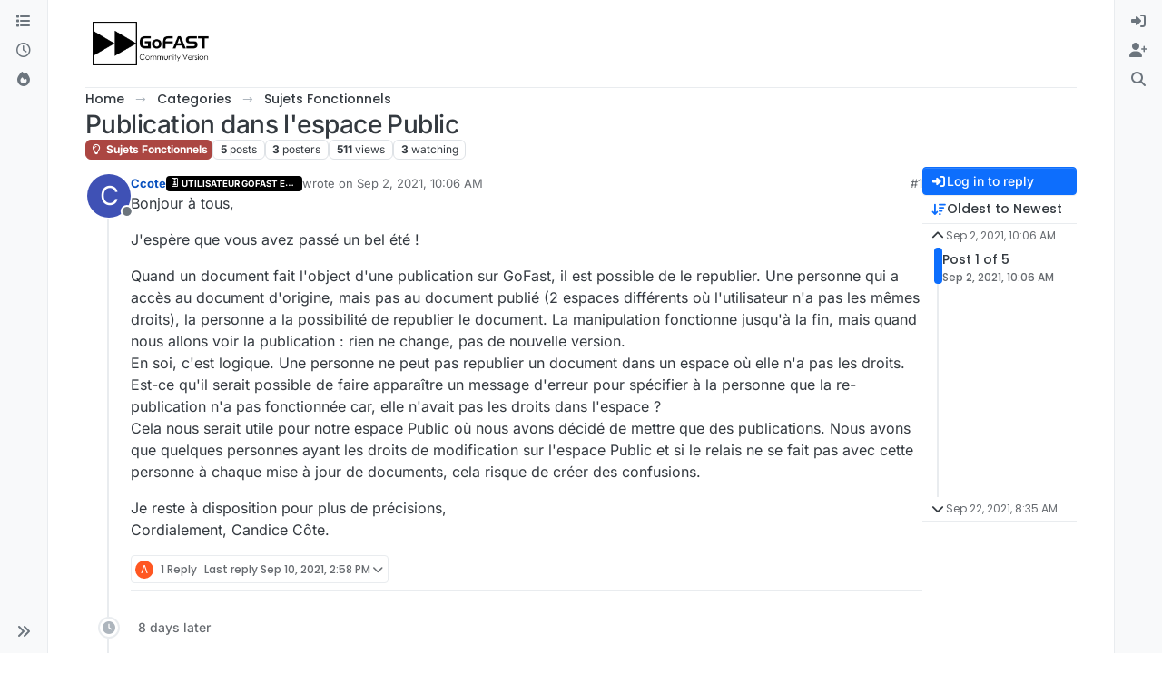

--- FILE ---
content_type: text/html; charset=utf-8
request_url: https://community.ceo-vision.com/topic/550/publication-dans-l-espace-public
body_size: 94157
content:
<!DOCTYPE html>
<html lang="en-US" data-dir="ltr" style="direction: ltr;">
<head>
<title>Publication dans l&#x27;espace Public | GoFAST</title>
<meta name="viewport" content="width&#x3D;device-width, initial-scale&#x3D;1.0" />
	<meta name="content-type" content="text/html; charset=UTF-8" />
	<meta name="apple-mobile-web-app-capable" content="yes" />
	<meta name="mobile-web-app-capable" content="yes" />
	<meta property="og:site_name" content=" GoFAST Community Forums" />
	<meta name="msapplication-badge" content="frequency=30; polling-uri=https://community.ceo-vision.com/sitemap.xml" />
	<meta name="theme-color" content="#ffffff" />
	<meta name="msapplication-square150x150logo" content="/assets/uploads/system/site-logo.png" />
	<meta name="title" content="Publication dans l&#x27;espace Public" />
	<meta property="og:title" content="Publication dans l&#x27;espace Public" />
	<meta property="og:type" content="article" />
	<meta property="article:published_time" content="2021-09-02T10:06:54.191Z" />
	<meta property="article:modified_time" content="2021-09-22T08:35:29.874Z" />
	<meta property="article:section" content="Sujets Fonctionnels" />
	<meta name="description" content="Bonjour à tous, J&#x27;espère que vous avez passé un bel été ! Quand un document fait l&#x27;object d&#x27;une publication sur GoFast, il est possible de le republier. Une ..." />
	<meta property="og:description" content="Bonjour à tous, J&#x27;espère que vous avez passé un bel été ! Quand un document fait l&#x27;object d&#x27;une publication sur GoFast, il est possible de le republier. Une ..." />
	<meta property="og:image" content="https://community.ceo-vision.com/assets/uploads/system/site-logo.png" />
	<meta property="og:image:url" content="https://community.ceo-vision.com/assets/uploads/system/site-logo.png" />
	<meta property="og:image:width" content="undefined" />
	<meta property="og:image:height" content="undefined" />
	<meta property="og:url" content="https://community.ceo-vision.com/topic/550/publication-dans-l-espace-public" />
	
<link rel="stylesheet" type="text/css" href="/assets/client.css?v=eb30148c06c" />
<link rel="icon" type="image/x-icon" href="/assets/uploads/system/favicon.ico?v&#x3D;eb30148c06c" />
	<link rel="manifest" href="/manifest.webmanifest" crossorigin="use-credentials" />
	<link rel="search" type="application/opensearchdescription+xml" title=" GoFAST Community Forums" href="/osd.xml" />
	<link rel="apple-touch-icon" href="/assets/images/touch/512.png" />
	<link rel="icon" sizes="36x36" href="/assets/images/touch/36.png" />
	<link rel="icon" sizes="48x48" href="/assets/images/touch/48.png" />
	<link rel="icon" sizes="72x72" href="/assets/images/touch/72.png" />
	<link rel="icon" sizes="96x96" href="/assets/images/touch/96.png" />
	<link rel="icon" sizes="144x144" href="/assets/images/touch/144.png" />
	<link rel="icon" sizes="192x192" href="/assets/images/touch/192.png" />
	<link rel="icon" sizes="512x512" href="/assets/images/touch/512.png" />
	<link rel="prefetch" href="/assets/src/modules/composer.js?v&#x3D;eb30148c06c" />
	<link rel="prefetch" href="/assets/src/modules/composer/uploads.js?v&#x3D;eb30148c06c" />
	<link rel="prefetch" href="/assets/src/modules/composer/drafts.js?v&#x3D;eb30148c06c" />
	<link rel="prefetch" href="/assets/src/modules/composer/tags.js?v&#x3D;eb30148c06c" />
	<link rel="prefetch" href="/assets/src/modules/composer/categoryList.js?v&#x3D;eb30148c06c" />
	<link rel="prefetch" href="/assets/src/modules/composer/resize.js?v&#x3D;eb30148c06c" />
	<link rel="prefetch" href="/assets/src/modules/composer/autocomplete.js?v&#x3D;eb30148c06c" />
	<link rel="prefetch" href="/assets/templates/composer.tpl?v&#x3D;eb30148c06c" />
	<link rel="prefetch" href="/assets/language/en-US/topic.json?v&#x3D;eb30148c06c" />
	<link rel="prefetch" href="/assets/language/en-US/modules.json?v&#x3D;eb30148c06c" />
	<link rel="prefetch" href="/assets/language/en-US/tags.json?v&#x3D;eb30148c06c" />
	<link rel="prefetch stylesheet" href="/assets/plugins/nodebb-plugin-markdown/styles/default.css" />
	<link rel="prefetch" href="/assets/language/en-US/markdown.json?v&#x3D;eb30148c06c" />
	<link rel="stylesheet" href="https://community.ceo-vision.com/assets/plugins/nodebb-plugin-emoji/emoji/styles.css?v&#x3D;eb30148c06c" />
	<link rel="canonical" href="https://community.ceo-vision.com/topic/550/publication-dans-l-espace-public" />
	<link rel="alternate" type="application/rss+xml" href="/topic/550.rss" />
	<link rel="up" href="https://community.ceo-vision.com/category/7/sujets-fonctionnels" />
	<link rel="author" href="https://community.ceo-vision.com/user/ccote" />
	
<script>
var config = JSON.parse('{"relative_path":"","upload_url":"/assets/uploads","asset_base_url":"/assets","assetBaseUrl":"/assets","siteTitle":" GoFAST Community Forums","browserTitle":"GoFAST","description":"","keywords":"","brand:logo":"&#x2F;assets&#x2F;uploads&#x2F;system&#x2F;site-logo.png","titleLayout":"&#123;pageTitle&#125; | &#123;browserTitle&#125;","showSiteTitle":false,"maintenanceMode":false,"postQueue":0,"minimumTitleLength":3,"maximumTitleLength":255,"minimumPostLength":8,"maximumPostLength":32767,"minimumTagsPerTopic":0,"maximumTagsPerTopic":5,"minimumTagLength":3,"maximumTagLength":22,"undoTimeout":0,"useOutgoingLinksPage":false,"allowGuestHandles":false,"allowTopicsThumbnail":false,"usePagination":false,"disableChat":false,"disableChatMessageEditing":true,"maximumChatMessageLength":1000,"socketioTransports":["polling","websocket"],"socketioOrigins":"https://community.ceo-vision.com:*","websocketAddress":"","maxReconnectionAttempts":5,"reconnectionDelay":1500,"topicsPerPage":20,"postsPerPage":20,"maximumFileSize":10000,"theme:id":"nodebb-theme-harmony","theme:src":"","defaultLang":"en-US","userLang":"en-US","loggedIn":false,"uid":-1,"cache-buster":"v=eb30148c06c","topicPostSort":"oldest_to_newest","categoryTopicSort":"recently_replied","csrf_token":false,"searchEnabled":true,"searchDefaultInQuick":"titles","bootswatchSkin":"","composer:showHelpTab":true,"enablePostHistory":true,"timeagoCutoff":30,"timeagoCodes":["af","am","ar","az-short","az","be","bg","bs","ca","cs","cy","da","de-short","de","dv","el","en-short","en","es-short","es","et","eu","fa-short","fa","fi","fr-short","fr","gl","he","hr","hu","hy","id","is","it-short","it","ja","jv","ko","ky","lt","lv","mk","nl","no","pl","pt-br-short","pt-br","pt-short","pt","ro","rs","ru","rw","si","sk","sl","sq","sr","sv","th","tr-short","tr","uk","ur","uz","vi","zh-CN","zh-TW"],"cookies":{"enabled":false,"message":"[[global:cookies.message]]","dismiss":"[[global:cookies.accept]]","link":"[[global:cookies.learn-more]]","link_url":"https:&#x2F;&#x2F;www.cookiesandyou.com"},"thumbs":{"size":512},"emailPrompt":1,"useragent":{"isSafari":false},"fontawesome":{"pro":false,"styles":["solid","brands","regular"],"version":"6.7.2"},"activitypub":{"probe":0},"acpLang":"undefined","topicSearchEnabled":false,"disableCustomUserSkins":true,"defaultBootswatchSkin":"","composer-default":{},"markdown":{"highlight":1,"hljsLanguages":["common"],"theme":"default.css","defaultHighlightLanguage":"","externalMark":false},"emojiCustomFirst":false,"google-analytics":{"id":"UA-124660773-1","displayFeatures":"off"},"theme":{"enableQuickReply":true,"enableBreadcrumbs":true,"centerHeaderElements":false,"mobileTopicTeasers":false,"stickyToolbar":true,"topicSidebarTools":true,"topMobilebar":false,"autohideBottombar":true,"openSidebars":false,"chatModals":false},"openDraftsOnPageLoad":false}');
var app = {
user: JSON.parse('{"uid":-1,"username":"Guest","displayname":"Guest","userslug":"","fullname":"Guest","email":"","icon:text":"?","icon:bgColor":"#aaa","groupTitle":"","groupTitleArray":[],"status":"offline","reputation":0,"email:confirmed":false,"unreadData":{"":{},"new":{},"watched":{},"unreplied":{}},"isAdmin":false,"isGlobalMod":false,"isMod":false,"privileges":{"chat":false,"chat:privileged":false,"upload:post:image":false,"upload:post:file":false,"signature":false,"invite":false,"group:create":false,"search:content":true,"search:users":false,"search:tags":false,"view:users":false,"view:tags":true,"view:groups":false,"local:login":false,"ban":false,"mute":false,"view:users:info":false},"blocks":[],"timeagoCode":"en","offline":true,"lastRoomId":null,"isEmailConfirmSent":false}')
};
document.documentElement.style.setProperty('--panel-offset', `0px`);
</script>


<style>.header-title .topic-title .topic-text{font-size:35px !important;line-height:55px !important}</style>

</head>
<body class="page-topic page-topic-550 page-topic-publication-dans-l-espace-public template-topic page-topic-category-7 page-topic-category-sujets-fonctionnels parent-category-7 page-status-200 theme-harmony user-guest skin-noskin">
<a class="visually-hidden-focusable position-absolute top-0 start-0 p-3 m-3 bg-body" style="z-index: 1021;" href="#content">Skip to content</a>

<div class="layout-container d-flex justify-content-between pb-4 pb-md-0">
<nav component="sidebar/left" class=" text-dark bg-light sidebar sidebar-left start-0 border-end vh-100 d-none d-lg-flex flex-column justify-content-between sticky-top">
<ul id="main-nav" class="list-unstyled d-flex flex-column w-100 gap-2 mt-2 overflow-y-auto">


<li class="nav-item mx-2 " title="Categories">
<a class="nav-link navigation-link d-flex gap-2 justify-content-between align-items-center "  href="&#x2F;categories"  aria-label="Categories">
<span class="d-flex gap-2 align-items-center text-nowrap truncate-open">
<span class="position-relative">

<i class="fa fa-fw fa-list" data-content=""></i>
<span component="navigation/count" class="visible-closed position-absolute top-0 start-100 translate-middle badge rounded-1 bg-primary hidden"></span>

</span>
<span class="nav-text small visible-open fw-semibold text-truncate">Categories</span>
</span>
<span component="navigation/count" class="visible-open badge rounded-1 bg-primary hidden"></span>
</a>

</li>



<li class="nav-item mx-2 " title="Recent">
<a class="nav-link navigation-link d-flex gap-2 justify-content-between align-items-center "  href="&#x2F;recent"  aria-label="Recent">
<span class="d-flex gap-2 align-items-center text-nowrap truncate-open">
<span class="position-relative">

<i class="fa fa-fw fa-clock-o" data-content=""></i>
<span component="navigation/count" class="visible-closed position-absolute top-0 start-100 translate-middle badge rounded-1 bg-primary hidden"></span>

</span>
<span class="nav-text small visible-open fw-semibold text-truncate">Recent</span>
</span>
<span component="navigation/count" class="visible-open badge rounded-1 bg-primary hidden"></span>
</a>

</li>



<li class="nav-item mx-2 " title="Popular">
<a class="nav-link navigation-link d-flex gap-2 justify-content-between align-items-center "  href="&#x2F;popular"  aria-label="Popular">
<span class="d-flex gap-2 align-items-center text-nowrap truncate-open">
<span class="position-relative">

<i class="fa fa-fw fa-fire" data-content=""></i>
<span component="navigation/count" class="visible-closed position-absolute top-0 start-100 translate-middle badge rounded-1 bg-primary hidden"></span>

</span>
<span class="nav-text small visible-open fw-semibold text-truncate">Popular</span>
</span>
<span component="navigation/count" class="visible-open badge rounded-1 bg-primary hidden"></span>
</a>

</li>


</ul>
<div class="sidebar-toggle-container align-self-start">

<div class="sidebar-toggle m-2 d-none d-lg-block">
<a href="#" role="button" component="sidebar/toggle" class="nav-link d-flex gap-2 align-items-center p-2 pointer w-100 text-nowrap" title="Expand" aria-label="Sidebar Toggle">
<i class="fa fa-fw fa-angles-right"></i>
<i class="fa fa-fw fa-angles-left"></i>
<span class="nav-text visible-open fw-semibold small lh-1">Collapse</span>
</a>
</div>
</div>
</nav>
<main id="panel" class="d-flex flex-column gap-3 flex-grow-1 mt-3" style="min-width: 0;">

<div class="container-lg px-md-4 brand-container">
<div class="col-12 d-flex border-bottom pb-3 ">

<div component="brand/wrapper" class="d-flex align-items-center gap-3 p-2 rounded-1 align-content-stretch ">

<a component="brand/anchor" href="/" title="Brand Logo">
<img component="brand/logo" alt="Brand Logo" class="" src="/assets/uploads/system/site-logo.png?v=eb30148c06c" />
</a>


</div>


</div>
</div>

<div class="container-lg px-md-4 d-flex flex-column gap-3 h-100 mb-5 mb-lg-0" id="content">
<noscript>
<div class="alert alert-danger">
<p>
Your browser does not seem to support JavaScript. As a result, your viewing experience will be diminished, and you have been placed in <strong>read-only mode</strong>.
</p>
<p>
Please download a browser that supports JavaScript, or enable it if it's disabled (i.e. NoScript).
</p>
</div>
</noscript>
<script type="application/ld+json">{
"@context": "https://schema.org",
"@type": "BreadcrumbList",
"itemListElement": [{
"@type": "ListItem",
"position": 1,
"name": " GoFAST Community Forums",
"item": "https://community.ceo-vision.com"
}
,{
"@type": "ListItem",
"position": 2,
"name": "Categories"
,"item": "https://community.ceo-vision.com/categories"
},{
"@type": "ListItem",
"position": 3,
"name": "Sujets Fonctionnels"
,"item": "https://community.ceo-vision.com/category/7/sujets-fonctionnels"
},{
"@type": "ListItem",
"position": 4,
"name": "Publication dans l&#x27;espace Public"

}
]}</script>


<ol class="breadcrumb mb-0 " itemscope="itemscope" itemprop="breadcrumb" itemtype="http://schema.org/BreadcrumbList">

<li itemscope="itemscope" itemprop="itemListElement" itemtype="http://schema.org/ListItem" class="breadcrumb-item ">
<meta itemprop="position" content="1" />
<a href="https://community.ceo-vision.com" itemprop="item">
<span class="fw-semibold" itemprop="name">Home</span>
</a>
</li>

<li itemscope="itemscope" itemprop="itemListElement" itemtype="http://schema.org/ListItem" class="breadcrumb-item ">
<meta itemprop="position" content="2" />
<a href="https://community.ceo-vision.com/categories" itemprop="item">
<span class="fw-semibold" itemprop="name">Categories</span>
</a>
</li>

<li itemscope="itemscope" itemprop="itemListElement" itemtype="http://schema.org/ListItem" class="breadcrumb-item ">
<meta itemprop="position" content="3" />
<a href="https://community.ceo-vision.com/category/7/sujets-fonctionnels" itemprop="item">
<span class="fw-semibold" itemprop="name">Sujets Fonctionnels</span>
</a>
</li>

<li component="breadcrumb/current" itemscope="itemscope" itemprop="itemListElement" itemtype="http://schema.org/ListItem" class="breadcrumb-item active">
<meta itemprop="position" content="4" />

<span class="fw-semibold" itemprop="name">Publication dans l&#x27;espace Public</span>

</li>

</ol>



<div class="flex-fill" itemid="/topic/550/publication-dans-l-espace-public" itemscope itemtype="https://schema.org/DiscussionForumPosting">
<meta itemprop="headline" content="Publication dans l&#x27;espace Public">
<meta itemprop="text" content="Publication dans l&#x27;espace Public">
<meta itemprop="url" content="/topic/550/publication-dans-l-espace-public">
<meta itemprop="datePublished" content="2021-09-02T10:06:54.191Z">
<meta itemprop="dateModified" content="2021-09-22T08:35:29.874Z">
<div itemprop="author" itemscope itemtype="https://schema.org/Person">
<meta itemprop="name" content="Ccote">
<meta itemprop="url" content="/user/ccote">
</div>
<div class="d-flex flex-column gap-3">
<div class="d-flex gap-2 flex-wrap flex-column flex-md-row justify-content-between">
<div class="d-flex flex-column gap-3">
<h1 component="post/header" class="tracking-tight fw-semibold fs-3 mb-0 text-break ">
<span class="topic-title" component="topic/title">Publication dans l&#x27;espace Public</span>
</h1>
<div class="topic-info d-flex gap-2 align-items-center flex-wrap ">
<span component="topic/labels" class="d-flex gap-2 hidden">
<span component="topic/scheduled" class="badge badge border border-gray-300 text-body hidden">
<i class="fa fa-clock-o"></i> Scheduled
</span>
<span component="topic/pinned" class="badge badge border border-gray-300 text-body hidden">
<i class="fa fa-thumb-tack"></i> Pinned
</span>
<span component="topic/locked" class="badge badge border border-gray-300 text-body hidden">
<i class="fa fa-lock"></i> Locked
</span>
<a component="topic/moved" href="/category/" class="badge badge border border-gray-300 text-body text-decoration-none hidden">
<i class="fa fa-arrow-circle-right"></i> Moved
</a>

</span>
<a href="/category/7/sujets-fonctionnels" class="badge px-1 text-truncate text-decoration-none border" style="color: #ffffff;background-color: #AB4642;border-color: #AB4642!important; max-width: 70vw;">
			<i class="fa fa-fw fa-lightbulb-o"></i>
			Sujets Fonctionnels
		</a>
<div data-tid="550" component="topic/tags" class="lh-1 tags tag-list d-flex flex-wrap hidden-xs hidden-empty gap-2"></div>
<div class="d-flex gap-2"><span class="badge text-body border border-gray-300 stats text-xs">
<i class="fa-regular fa-fw fa-message visible-xs-inline" title="Posts"></i>
<span component="topic/post-count" title="5" class="fw-bold">5</span>
<span class="hidden-xs text-lowercase fw-normal">Posts</span>
</span>
<span class="badge text-body border border-gray-300 stats text-xs">
<i class="fa fa-fw fa-user visible-xs-inline" title="Posters"></i>
<span title="3" class="fw-bold">3</span>
<span class="hidden-xs text-lowercase fw-normal">Posters</span>
</span>
<span class="badge text-body border border-gray-300 stats text-xs">
<i class="fa fa-fw fa-eye visible-xs-inline" title="Views"></i>
<span class="fw-bold" title="511">511</span>
<span class="hidden-xs text-lowercase fw-normal">Views</span>
</span>

<span class="badge text-body border border-gray-300 stats text-xs">
<i class="fa fa-fw fa-bell-o visible-xs-inline" title="Watching"></i>
<span class="fw-bold" title="511">3</span>
<span class="hidden-xs text-lowercase fw-normal">Watching</span>
</span>
</div>
</div>
</div>
<div class="d-flex flex-wrap gap-2 align-items-start mt-2 hidden-empty " component="topic/thumb/list">
</div>
</div>
<div class="row mb-4 mb-lg-0">
<div class="topic col-lg-12">
<div class="sticky-tools d-block d-lg-none" style="top: 0;">
<nav class="d-flex flex-nowrap my-2 p-0 border-0 rounded topic-main-buttons">
<div class="d-flex flex-row p-2 text-bg-light border rounded w-100 align-items-center">
<div class="d-flex me-auto mb-0 gap-2 align-items-center flex-wrap">


<div class="btn-group bottom-sheet" component="thread/sort">
<button class="btn btn-ghost btn-sm ff-secondary d-flex gap-2 align-items-center dropdown-toggle text-truncate" data-bs-toggle="dropdown" aria-haspopup="true" aria-expanded="false" aria-label="Post sort option, Oldest to Newest">
<i class="fa fa-fw fa-arrow-down-wide-short text-primary"></i>
<span class="d-none d-md-inline fw-semibold text-truncate text-nowrap">Oldest to Newest</span>
</button>
<ul class="dropdown-menu p-1 text-sm" role="menu">
<li>
<a class="dropdown-item rounded-1 d-flex align-items-center gap-2" href="#" class="oldest_to_newest" data-sort="oldest_to_newest" role="menuitem">
<span class="flex-grow-1">Oldest to Newest</span>
<i class="flex-shrink-0 fa fa-fw text-secondary"></i>
</a>
</li>
<li>
<a class="dropdown-item rounded-1 d-flex align-items-center gap-2" href="#" class="newest_to_oldest" data-sort="newest_to_oldest" role="menuitem">
<span class="flex-grow-1">Newest to Oldest</span>
<i class="flex-shrink-0 fa fa-fw text-secondary"></i>
</a>
</li>
<li>
<a class="dropdown-item rounded-1 d-flex align-items-center gap-2" href="#" class="most_votes" data-sort="most_votes" role="menuitem">
<span class="flex-grow-1">Most Votes</span>
<i class="flex-shrink-0 fa fa-fw text-secondary"></i>
</a>
</li>
</ul>
</div>


<a class="btn btn-ghost btn-sm d-none d-lg-flex align-items-center align-self-stretch" target="_blank" href="/topic/550.rss" title="RSS Feed"><i class="fa fa-rss text-primary"></i></a>

</div>
<div component="topic/reply/container" class="btn-group hidden">
<a href="/compose?tid=550" class="d-flex  gap-2 align-items-center btn btn-sm btn-primary fw-semibold" component="topic/reply" data-ajaxify="false" role="button"><i class="fa fa-fw fa-reply "></i><span class="d-none d-md-block text-truncate text-nowrap">Reply</span></a>
<button type="button" class="btn btn-sm btn-primary dropdown-toggle flex-0" data-bs-toggle="dropdown" aria-haspopup="true" aria-expanded="false" aria-label="Reply options">
<span class="caret"></span>
</button>
<ul class="dropdown-menu dropdown-menu-end p-1 text-sm" role="menu">
<li><a class="dropdown-item rounded-1" href="#" component="topic/reply-as-topic" role="menuitem">Reply as topic</a></li>
</ul>
</div>


<a component="topic/reply/guest" href="/login" class="d-flex gap-2 align-items-center fw-semibold btn btn-sm btn-primary"><i class="fa fa-fw fa-sign-in "></i><span>Log in to reply</span></a>


</div>
</nav>
</div>



<div component="topic/deleted/message" class="alert alert-warning d-flex justify-content-between flex-wrap hidden">
<span>This topic has been deleted. Only users with topic management privileges can see it.</span>
<span>

</span>
</div>

<div class="d-flex gap-0 gap-lg-5">
<div class="posts-container" style="min-width: 0;">
<ul component="topic" class="posts timeline list-unstyled p-0 py-3" style="min-width: 0;" data-tid="550" data-cid="7">

<li component="post" class="   topic-owner-post" data-index="0" data-pid="1628" data-uid="111" data-timestamp="1630577214191" data-username="Ccote" data-userslug="ccote" itemprop="comment" itemtype="http://schema.org/Comment" itemscope>
<a component="post/anchor" data-index="0" id="1"></a>
<meta itemprop="datePublished" content="2021-09-02T10:06:54.191Z">



<div class="d-flex align-items-start gap-3 post-container-parent">
<div class="bg-body d-none d-sm-block rounded-circle" style="outline: 2px solid var(--bs-body-bg);">
<a class="d-inline-block position-relative text-decoration-none" href="/user/ccote" aria-label="Profile page for user Ccote">
<span title="Ccote" data-uid="111" class="avatar  avatar-rounded" component="user/picture" style="--avatar-size: 48px; background-color: #3f51b5">C</span>

<span component="user/status" class="position-absolute top-100 start-100 border border-white border-2 rounded-circle status offline"><span class="visually-hidden">Offline</span></span>

</a>
</div>
<div class="post-container d-flex gap-2 flex-grow-1 flex-column w-100" style="min-width:0;">
<div class="d-flex align-items-start justify-content-between gap-1 flex-nowrap w-100 post-header" itemprop="author" itemscope itemtype="https://schema.org/Person">
<div class="d-flex gap-1 flex-wrap align-items-center text-truncate">
<meta itemprop="name" content="Ccote">
<meta itemprop="url" content="/user/ccote">
<div class="d-flex flex-nowrap gap-1 align-items-center text-truncate">
<div class="bg-body d-sm-none">
<a class="d-inline-block position-relative text-decoration-none" href="/user/ccote">
<span title="Ccote" data-uid="111" class="avatar  avatar-rounded" component="user/picture" style="--avatar-size: 20px; background-color: #3f51b5">C</span>

<span component="user/status" class="position-absolute top-100 start-100 border border-white border-2 rounded-circle status offline"><span class="visually-hidden">Offline</span></span>

</a>
</div>
<a class="fw-bold text-nowrap text-truncate" href="/user/ccote" data-username="Ccote" data-uid="111">Ccote</a>
</div>


<a href="/groups/users-gofast-entreprise" class="badge rounded-1 text-uppercase text-truncate text-decoration-none" style="max-width: 150px;color:#ffffff;background-color: #000000;"><i class="fa fa-id-badge me-1"></i><span class="badge-text align-text-bottom">Utilisateur GoFAST Entreprise</span></a>



<div class="d-flex gap-1 align-items-center">
<span class="text-muted">wrote on <a href="/post/1628" class="timeago text-muted" title="2021-09-02T10:06:54.191Z"></a></span>
<i component="post/edit-indicator" class="fa fa-edit text-muted edit-icon hidden" title="Edited Invalid Date"></i>
<span data-editor="" component="post/editor" class="visually-hidden">last edited by  <span class="timeago" title="Invalid Date"></span></span>
</div>

</div>
<div class="d-flex align-items-center gap-1 justify-content-end">
<span class="bookmarked opacity-0 text-primary"><i class="fa fa-bookmark-o"></i></span>
<a href="/post/1628" class="post-index text-muted d-none d-md-inline">#1</a>
</div>
</div>
<div class="content text-break" component="post/content" itemprop="text">
<p dir="auto">Bonjour à tous,</p>
<p dir="auto">J'espère que vous avez passé un bel été !</p>
<p dir="auto">Quand un document fait l'object d'une publication sur GoFast, il est possible de le republier. Une personne qui a accès au document d'origine, mais pas au document publié (2 espaces différents où l'utilisateur n'a pas les mêmes droits), la personne a la possibilité de republier le document. La manipulation fonctionne jusqu'à la fin, mais quand nous allons voir la publication : rien ne change, pas de nouvelle version.<br />
En soi, c'est logique. Une personne ne peut pas republier un document dans un espace où elle n'a pas les droits.<br />
Est-ce qu'il serait possible de faire apparaître un message d'erreur pour spécifier à la personne que la re-publication n'a pas fonctionnée car, elle n'avait pas les droits dans l'espace ?<br />
Cela nous serait utile pour notre espace Public où nous avons décidé de mettre que des publications. Nous avons que quelques personnes ayant les droits de modification sur l'espace Public et si le relais ne se fait pas avec cette personne à chaque mise à jour de documents, cela risque de créer des confusions.</p>
<p dir="auto">Je reste à disposition pour plus de précisions,<br />
Cordialement, Candice Côte.</p>

</div>
<div component="post/footer" class="post-footer border-bottom pb-2">

<div class="d-flex flex-wrap-reverse gap-2 justify-content-between">

<a component="post/reply-count" data-target-component="post/replies/container" href="#" class="d-flex gap-2 align-items-center btn btn-ghost ff-secondary border rounded-1 p-1 text-muted text-decoration-none text-xs ">
<span component="post/reply-count/avatars" class="d-flex gap-1 ">

<span><span title="Abrakia" data-uid="164" class="avatar avatar-tooltip avatar-rounded" component="avatar/icon" style="--avatar-size: 20px; background-color: #ff5722">A</span></span>


</span>
<span class="ms-2 replies-count fw-semibold text-nowrap" component="post/reply-count/text" data-replies="1">1 Reply</span>
<span class="ms-2 replies-last hidden-xs fw-semibold">Last reply <span class="timeago" title="2021-09-10T14:58:51.134Z"></span></span>
<i class="fa fa-fw fa-chevron-down" component="post/replies/open"></i>
</a>

<div component="post/actions" class="d-flex flex-grow-1 align-items-center justify-content-end gap-1 post-tools">
<!-- This partial intentionally left blank; overwritten by nodebb-plugin-reactions -->
<a component="post/reply" href="#" class="btn btn-ghost btn-sm hidden" title="Reply"><i class="fa fa-fw fa-reply text-primary"></i></a>
<a component="post/quote" href="#" class="btn btn-ghost btn-sm hidden" title="Quote"><i class="fa fa-fw fa-quote-right text-primary"></i></a>


<div class="d-flex votes align-items-center">
<a component="post/upvote" href="#" class="btn btn-ghost btn-sm" title="Upvote post">
<i class="fa fa-fw fa-chevron-up text-primary"></i>
</a>
<meta itemprop="upvoteCount" content="0">
<meta itemprop="downvoteCount" content="0">
<a href="#" class="px-2 mx-1 btn btn-ghost btn-sm" component="post/vote-count" data-votes="0" title="Voters">0</a>

<a component="post/downvote" href="#" class="btn btn-ghost btn-sm" title="Downvote post">
<i class="fa fa-fw fa-chevron-down text-primary"></i>
</a>

</div>

<span component="post/tools" class="dropdown bottom-sheet hidden">
<a class="btn btn-ghost btn-sm ff-secondary dropdown-toggle" href="#" data-bs-toggle="dropdown" aria-haspopup="true" aria-expanded="false" aria-label="Post tools"><i class="fa fa-fw fa-ellipsis-v text-primary"></i></a>
<ul class="dropdown-menu dropdown-menu-end p-1 text-sm" role="menu"></ul>
</span>
</div>
</div>
<div component="post/replies/container" class="my-2 col-11 border rounded-1 p-3 hidden-empty"></div>
</div>
</div>
</div>

</li>




<li component="post" class="pt-4 deleted  " data-index="1" data-pid="1656" data-uid="164" data-timestamp="1631271814533" data-username="Abrakia" data-userslug="abrakia" itemprop="comment" itemtype="http://schema.org/Comment" itemscope>
<a component="post/anchor" data-index="1" id="2"></a>
<meta itemprop="datePublished" content="2021-09-10T11:03:34.533Z">



<div class="d-flex align-items-start gap-3 post-container-parent">
<div class="bg-body d-none d-sm-block rounded-circle" style="outline: 2px solid var(--bs-body-bg);">
<a class="d-inline-block position-relative text-decoration-none" href="/user/abrakia" aria-label="Profile page for user Abrakia">
<span title="Abrakia" data-uid="164" class="avatar  avatar-rounded" component="user/picture" style="--avatar-size: 48px; background-color: #ff5722">A</span>

<span component="user/status" class="position-absolute top-100 start-100 border border-white border-2 rounded-circle status offline"><span class="visually-hidden">Offline</span></span>

</a>
</div>
<div class="post-container d-flex gap-2 flex-grow-1 flex-column w-100" style="min-width:0;">
<div class="d-flex align-items-start justify-content-between gap-1 flex-nowrap w-100 post-header" itemprop="author" itemscope itemtype="https://schema.org/Person">
<div class="d-flex gap-1 flex-wrap align-items-center text-truncate">
<meta itemprop="name" content="Abrakia">
<meta itemprop="url" content="/user/abrakia">
<div class="d-flex flex-nowrap gap-1 align-items-center text-truncate">
<div class="bg-body d-sm-none">
<a class="d-inline-block position-relative text-decoration-none" href="/user/abrakia">
<span title="Abrakia" data-uid="164" class="avatar  avatar-rounded" component="user/picture" style="--avatar-size: 20px; background-color: #ff5722">A</span>

<span component="user/status" class="position-absolute top-100 start-100 border border-white border-2 rounded-circle status offline"><span class="visually-hidden">Offline</span></span>

</a>
</div>
<a class="fw-bold text-nowrap text-truncate" href="/user/abrakia" data-username="Abrakia" data-uid="164">Abrakia</a>
</div>


<a href="/groups/consultants" class="badge rounded-1 text-uppercase text-truncate text-decoration-none" style="max-width: 150px;color:#ffffff;background-color: #bf9c34;"><i class="fa fa-weixin me-1"></i><span class="badge-text align-text-bottom">Consultant</span></a>



<a href="/groups/global-moderators" class="badge rounded-1 text-uppercase text-truncate text-decoration-none" style="max-width: 150px;color:#ffffff;background-color: #ff6600;"><i class="fa fa-bolt fa-solid me-1"></i><span class="badge-text align-text-bottom">MODERATOR</span></a>



<div class="d-flex gap-1 align-items-center">
<span class="text-muted">wrote on <a href="/post/1656" class="timeago text-muted" title="2021-09-10T11:03:34.533Z"></a></span>
<i component="post/edit-indicator" class="fa fa-edit text-muted edit-icon hidden" title="Edited Invalid Date"></i>
<span data-editor="" component="post/editor" class="visually-hidden">last edited by  <span class="timeago" title="Invalid Date"></span></span>
</div>

</div>
<div class="d-flex align-items-center gap-1 justify-content-end">
<span class="bookmarked opacity-0 text-primary"><i class="fa fa-bookmark-o"></i></span>
<a href="/post/1656" class="post-index text-muted d-none d-md-inline">#2</a>
</div>
</div>
<div class="content text-break" component="post/content" itemprop="text">
This post is deleted!
</div>
<div component="post/footer" class="post-footer border-bottom pb-2">

<div class="d-flex flex-wrap-reverse gap-2 justify-content-end">

<a component="post/reply-count" data-target-component="post/replies/container" href="#" class="d-flex gap-2 align-items-center btn btn-ghost ff-secondary border rounded-1 p-1 text-muted text-decoration-none text-xs hidden">
<span component="post/reply-count/avatars" class="d-flex gap-1 ">


</span>
<span class="ms-2 replies-count fw-semibold text-nowrap" component="post/reply-count/text" data-replies="0">1 Reply</span>
<span class="ms-2 replies-last hidden-xs fw-semibold">Last reply <span class="timeago" title=""></span></span>
<i class="fa fa-fw fa-chevron-down" component="post/replies/open"></i>
</a>

<div component="post/actions" class="d-flex flex-grow-1 align-items-center justify-content-end gap-1 post-tools">
<!-- This partial intentionally left blank; overwritten by nodebb-plugin-reactions -->
<a component="post/reply" href="#" class="btn btn-ghost btn-sm hidden" title="Reply"><i class="fa fa-fw fa-reply text-primary"></i></a>
<a component="post/quote" href="#" class="btn btn-ghost btn-sm hidden" title="Quote"><i class="fa fa-fw fa-quote-right text-primary"></i></a>


<div class="d-flex votes align-items-center">
<a component="post/upvote" href="#" class="btn btn-ghost btn-sm" title="Upvote post">
<i class="fa fa-fw fa-chevron-up text-primary"></i>
</a>
<meta itemprop="upvoteCount" content="0">
<meta itemprop="downvoteCount" content="0">
<a href="#" class="px-2 mx-1 btn btn-ghost btn-sm" component="post/vote-count" data-votes="0" title="Voters">0</a>

<a component="post/downvote" href="#" class="btn btn-ghost btn-sm" title="Downvote post">
<i class="fa fa-fw fa-chevron-down text-primary"></i>
</a>

</div>

<span component="post/tools" class="dropdown bottom-sheet hidden">
<a class="btn btn-ghost btn-sm ff-secondary dropdown-toggle" href="#" data-bs-toggle="dropdown" aria-haspopup="true" aria-expanded="false" aria-label="Post tools"><i class="fa fa-fw fa-ellipsis-v text-primary"></i></a>
<ul class="dropdown-menu dropdown-menu-end p-1 text-sm" role="menu"></ul>
</span>
</div>
</div>
<div component="post/replies/container" class="my-2 col-11 border rounded-1 p-3 hidden-empty"></div>
</div>
</div>
</div>

</li>




<li component="post" class="pt-4   " data-index="2" data-pid="1657" data-uid="164" data-timestamp="1631285931134" data-username="Abrakia" data-userslug="abrakia" itemprop="comment" itemtype="http://schema.org/Comment" itemscope>
<a component="post/anchor" data-index="2" id="3"></a>
<meta itemprop="datePublished" content="2021-09-10T14:58:51.134Z">



<div component="post/parent" data-collapsed="true" data-parent-pid="1628" data-uid="111" class="btn btn-ghost btn-sm d-flex gap-2 text-start flex-row mb-2" style="font-size: 13px;">
<div class="d-flex gap-2 text-nowrap">
<div class="d-flex flex-nowrap gap-1 align-items-center">
<a href="/user/ccote" class="text-decoration-none lh-1"><span title="Ccote" data-uid="111" class="avatar not-responsive align-middle avatar-rounded" component="avatar/icon" style="--avatar-size: 16px; background-color: #3f51b5">C</span></a>
<a class="fw-semibold text-truncate" style="max-width: 150px;" href="/user/ccote">Ccote</a>
</div>
<a href="/post/1628" class="text-muted timeago text-nowrap hidden" title="2021-09-02T10:06:54.191Z"></a>
</div>
<div component="post/parent/content" class="text-muted line-clamp-1 text-break w-100"><p dir="auto">Bonjour à tous,</p>
<p dir="auto">J'espère que vous avez passé un bel été !</p>
<p dir="auto">Quand un document fait l'object d'une publication sur GoFast, il est possible de le republier. Une personne qui a accès au document d'origine, mais pas au document publié (2 espaces différents où l'utilisateur n'a pas les mêmes droits), la personne a la possibilité de republier le document. La manipulation fonctionne jusqu'à la fin, mais quand nous allons voir la publication : rien ne change, pas de nouvelle version.<br />
En soi, c'est logique. Une personne ne peut pas republier un document dans un espace où elle n'a pas les droits.<br />
Est-ce qu'il serait possible de faire apparaître un message d'erreur pour spécifier à la personne que la re-publication n'a pas fonctionnée car, elle n'avait pas les droits dans l'espace ?<br />
Cela nous serait utile pour notre espace Public où nous avons décidé de mettre que des publications. Nous avons que quelques personnes ayant les droits de modification sur l'espace Public et si le relais ne se fait pas avec cette personne à chaque mise à jour de documents, cela risque de créer des confusions.</p>
<p dir="auto">Je reste à disposition pour plus de précisions,<br />
Cordialement, Candice Côte.</p>
</div>
</div>

<div class="d-flex align-items-start gap-3 post-container-parent">
<div class="bg-body d-none d-sm-block rounded-circle" style="outline: 2px solid var(--bs-body-bg);">
<a class="d-inline-block position-relative text-decoration-none" href="/user/abrakia" aria-label="Profile page for user Abrakia">
<span title="Abrakia" data-uid="164" class="avatar  avatar-rounded" component="user/picture" style="--avatar-size: 48px; background-color: #ff5722">A</span>

<span component="user/status" class="position-absolute top-100 start-100 border border-white border-2 rounded-circle status offline"><span class="visually-hidden">Offline</span></span>

</a>
</div>
<div class="post-container d-flex gap-2 flex-grow-1 flex-column w-100" style="min-width:0;">
<div class="d-flex align-items-start justify-content-between gap-1 flex-nowrap w-100 post-header" itemprop="author" itemscope itemtype="https://schema.org/Person">
<div class="d-flex gap-1 flex-wrap align-items-center text-truncate">
<meta itemprop="name" content="Abrakia">
<meta itemprop="url" content="/user/abrakia">
<div class="d-flex flex-nowrap gap-1 align-items-center text-truncate">
<div class="bg-body d-sm-none">
<a class="d-inline-block position-relative text-decoration-none" href="/user/abrakia">
<span title="Abrakia" data-uid="164" class="avatar  avatar-rounded" component="user/picture" style="--avatar-size: 20px; background-color: #ff5722">A</span>

<span component="user/status" class="position-absolute top-100 start-100 border border-white border-2 rounded-circle status offline"><span class="visually-hidden">Offline</span></span>

</a>
</div>
<a class="fw-bold text-nowrap text-truncate" href="/user/abrakia" data-username="Abrakia" data-uid="164">Abrakia</a>
</div>


<a href="/groups/consultants" class="badge rounded-1 text-uppercase text-truncate text-decoration-none" style="max-width: 150px;color:#ffffff;background-color: #bf9c34;"><i class="fa fa-weixin me-1"></i><span class="badge-text align-text-bottom">Consultant</span></a>



<a href="/groups/global-moderators" class="badge rounded-1 text-uppercase text-truncate text-decoration-none" style="max-width: 150px;color:#ffffff;background-color: #ff6600;"><i class="fa fa-bolt fa-solid me-1"></i><span class="badge-text align-text-bottom">MODERATOR</span></a>



<div class="d-flex gap-1 align-items-center">
<span class="text-muted">wrote on <a href="/post/1657" class="timeago text-muted" title="2021-09-10T14:58:51.134Z"></a></span>
<i component="post/edit-indicator" class="fa fa-edit text-muted edit-icon hidden" title="Edited Invalid Date"></i>
<span data-editor="" component="post/editor" class="visually-hidden">last edited by  <span class="timeago" title="Invalid Date"></span></span>
</div>

</div>
<div class="d-flex align-items-center gap-1 justify-content-end">
<span class="bookmarked opacity-0 text-primary"><i class="fa fa-bookmark-o"></i></span>
<a href="/post/1657" class="post-index text-muted d-none d-md-inline">#3</a>
</div>
</div>
<div class="content text-break" component="post/content" itemprop="text">
<p dir="auto">Bonjour <a class="plugin-mentions-user plugin-mentions-a" href="/user/ccote" aria-label="Profile: Ccote">@<bdi>Ccote</bdi></a>,</p>
<p dir="auto">Généralement, le document de publication se trouve à la fois dans l'espace où se trouve le document d'origine. Cependant , ce document de publication peut être dans autres espace ( avec la fonctionnalité de multi emplacement).</p>
<p dir="auto">Toutefois quand un user a accès uniquement à l'espace du document d'origine et non à l'espace où se trouve le document de publication, elle a toujours la possibilité de publier à nouveau ce document qui écrase la publication précédente malgré le fait qu'elle n'a pas accès à l'espace de cette publication et la publication sera  bien versionnée.</p>
<p dir="auto">Quant au sujet de l'espace Public, je n'ai pas bien compris votre demande. Pouvez vous me donner des précisions svp ?</p>
<p dir="auto">N'hésitez pas à venir vers nous pour toute information complémentaire.</p>
<p dir="auto">Cordialement, Abrakia</p>

</div>
<div component="post/footer" class="post-footer border-bottom pb-2">

<div class="d-flex flex-wrap-reverse gap-2 justify-content-end">

<a component="post/reply-count" data-target-component="post/replies/container" href="#" class="d-flex gap-2 align-items-center btn btn-ghost ff-secondary border rounded-1 p-1 text-muted text-decoration-none text-xs hidden">
<span component="post/reply-count/avatars" class="d-flex gap-1 ">


</span>
<span class="ms-2 replies-count fw-semibold text-nowrap" component="post/reply-count/text" data-replies="0">1 Reply</span>
<span class="ms-2 replies-last hidden-xs fw-semibold">Last reply <span class="timeago" title=""></span></span>
<i class="fa fa-fw fa-chevron-down" component="post/replies/open"></i>
</a>

<div component="post/actions" class="d-flex flex-grow-1 align-items-center justify-content-end gap-1 post-tools">
<!-- This partial intentionally left blank; overwritten by nodebb-plugin-reactions -->
<a component="post/reply" href="#" class="btn btn-ghost btn-sm hidden" title="Reply"><i class="fa fa-fw fa-reply text-primary"></i></a>
<a component="post/quote" href="#" class="btn btn-ghost btn-sm hidden" title="Quote"><i class="fa fa-fw fa-quote-right text-primary"></i></a>


<div class="d-flex votes align-items-center">
<a component="post/upvote" href="#" class="btn btn-ghost btn-sm" title="Upvote post">
<i class="fa fa-fw fa-chevron-up text-primary"></i>
</a>
<meta itemprop="upvoteCount" content="0">
<meta itemprop="downvoteCount" content="0">
<a href="#" class="px-2 mx-1 btn btn-ghost btn-sm" component="post/vote-count" data-votes="0" title="Voters">0</a>

<a component="post/downvote" href="#" class="btn btn-ghost btn-sm" title="Downvote post">
<i class="fa fa-fw fa-chevron-down text-primary"></i>
</a>

</div>

<span component="post/tools" class="dropdown bottom-sheet hidden">
<a class="btn btn-ghost btn-sm ff-secondary dropdown-toggle" href="#" data-bs-toggle="dropdown" aria-haspopup="true" aria-expanded="false" aria-label="Post tools"><i class="fa fa-fw fa-ellipsis-v text-primary"></i></a>
<ul class="dropdown-menu dropdown-menu-end p-1 text-sm" role="menu"></ul>
</span>
</div>
</div>
<div component="post/replies/container" class="my-2 col-11 border rounded-1 p-3 hidden-empty"></div>
</div>
</div>
</div>

</li>




<li component="post" class="pt-4   topic-owner-post" data-index="3" data-pid="1672" data-uid="111" data-timestamp="1632298155841" data-username="Ccote" data-userslug="ccote" itemprop="comment" itemtype="http://schema.org/Comment" itemscope>
<a component="post/anchor" data-index="3" id="4"></a>
<meta itemprop="datePublished" content="2021-09-22T08:09:15.841Z">



<div class="d-flex align-items-start gap-3 post-container-parent">
<div class="bg-body d-none d-sm-block rounded-circle" style="outline: 2px solid var(--bs-body-bg);">
<a class="d-inline-block position-relative text-decoration-none" href="/user/ccote" aria-label="Profile page for user Ccote">
<span title="Ccote" data-uid="111" class="avatar  avatar-rounded" component="user/picture" style="--avatar-size: 48px; background-color: #3f51b5">C</span>

<span component="user/status" class="position-absolute top-100 start-100 border border-white border-2 rounded-circle status offline"><span class="visually-hidden">Offline</span></span>

</a>
</div>
<div class="post-container d-flex gap-2 flex-grow-1 flex-column w-100" style="min-width:0;">
<div class="d-flex align-items-start justify-content-between gap-1 flex-nowrap w-100 post-header" itemprop="author" itemscope itemtype="https://schema.org/Person">
<div class="d-flex gap-1 flex-wrap align-items-center text-truncate">
<meta itemprop="name" content="Ccote">
<meta itemprop="url" content="/user/ccote">
<div class="d-flex flex-nowrap gap-1 align-items-center text-truncate">
<div class="bg-body d-sm-none">
<a class="d-inline-block position-relative text-decoration-none" href="/user/ccote">
<span title="Ccote" data-uid="111" class="avatar  avatar-rounded" component="user/picture" style="--avatar-size: 20px; background-color: #3f51b5">C</span>

<span component="user/status" class="position-absolute top-100 start-100 border border-white border-2 rounded-circle status offline"><span class="visually-hidden">Offline</span></span>

</a>
</div>
<a class="fw-bold text-nowrap text-truncate" href="/user/ccote" data-username="Ccote" data-uid="111">Ccote</a>
</div>


<a href="/groups/users-gofast-entreprise" class="badge rounded-1 text-uppercase text-truncate text-decoration-none" style="max-width: 150px;color:#ffffff;background-color: #000000;"><i class="fa fa-id-badge me-1"></i><span class="badge-text align-text-bottom">Utilisateur GoFAST Entreprise</span></a>



<div class="d-flex gap-1 align-items-center">
<span class="text-muted">wrote on <a href="/post/1672" class="timeago text-muted" title="2021-09-22T08:09:15.841Z"></a></span>
<i component="post/edit-indicator" class="fa fa-edit text-muted edit-icon hidden" title="Edited Invalid Date"></i>
<span data-editor="" component="post/editor" class="visually-hidden">last edited by  <span class="timeago" title="Invalid Date"></span></span>
</div>

</div>
<div class="d-flex align-items-center gap-1 justify-content-end">
<span class="bookmarked opacity-0 text-primary"><i class="fa fa-bookmark-o"></i></span>
<a href="/post/1672" class="post-index text-muted d-none d-md-inline">#4</a>
</div>
</div>
<div class="content text-break" component="post/content" itemprop="text">
<p dir="auto">Bonjour,</p>
<p dir="auto"><em>"Toutefois quand un user a accès uniquement à l'espace du document d'origine et non à l'espace où se trouve le document de publication, elle a toujours la possibilité de publier à nouveau ce document qui écrase la publication précédente malgré le fait qu'elle n'a pas accès à l'espace de cette publication et la publication sera bien versionnée."</em> : un de nos utilisateurs a testé et cela n'a pas fonctionné. La publication ne s'est pas mise à jour.</p>
<p dir="auto">Notre demande concernant l'espace <em>Public</em> rejoint l'élément ci-dessus. De notre côté, un utilisateur ne peut pas republier un document quand il n'a pas les droits sur l'espace où se trouve la publication. Nous souhaiterions simplement informer l'utilisateur que sa republication ne fonctionnera pas s'il n'a pas les droits sur l'espace où se trouve la publication.</p>
<p dir="auto">Cordialement, Candice Côte.</p>

</div>
<div component="post/footer" class="post-footer border-bottom pb-2">

<div class="d-flex flex-wrap-reverse gap-2 justify-content-between">

<a component="post/reply-count" data-target-component="post/replies/container" href="#" class="d-flex gap-2 align-items-center btn btn-ghost ff-secondary border rounded-1 p-1 text-muted text-decoration-none text-xs hidden">
<span component="post/reply-count/avatars" class="d-flex gap-1 ">

<span><img title="odernovaya" data-uid="4" class="avatar avatar-tooltip avatar-rounded" alt="odernovaya" loading="lazy" component="avatar/picture" src="/assets/uploads/profile/uid-4/4-profileavatar.jpeg" style="--avatar-size: 20px;" onError="this.remove()" itemprop="image" /><span title="odernovaya" data-uid="4" class="avatar avatar-tooltip avatar-rounded" component="avatar/icon" style="--avatar-size: 20px; background-color: #9c27b0">O</span></span>


</span>
<span class="ms-2 replies-count fw-semibold text-nowrap" component="post/reply-count/text" data-replies="1">1 Reply</span>
<span class="ms-2 replies-last hidden-xs fw-semibold">Last reply <span class="timeago" title="2021-09-22T08:35:29.874Z"></span></span>
<i class="fa fa-fw fa-chevron-down" component="post/replies/open"></i>
</a>

<div component="post/actions" class="d-flex flex-grow-1 align-items-center justify-content-end gap-1 post-tools">
<!-- This partial intentionally left blank; overwritten by nodebb-plugin-reactions -->
<a component="post/reply" href="#" class="btn btn-ghost btn-sm hidden" title="Reply"><i class="fa fa-fw fa-reply text-primary"></i></a>
<a component="post/quote" href="#" class="btn btn-ghost btn-sm hidden" title="Quote"><i class="fa fa-fw fa-quote-right text-primary"></i></a>


<div class="d-flex votes align-items-center">
<a component="post/upvote" href="#" class="btn btn-ghost btn-sm" title="Upvote post">
<i class="fa fa-fw fa-chevron-up text-primary"></i>
</a>
<meta itemprop="upvoteCount" content="0">
<meta itemprop="downvoteCount" content="0">
<a href="#" class="px-2 mx-1 btn btn-ghost btn-sm" component="post/vote-count" data-votes="0" title="Voters">0</a>

<a component="post/downvote" href="#" class="btn btn-ghost btn-sm" title="Downvote post">
<i class="fa fa-fw fa-chevron-down text-primary"></i>
</a>

</div>

<span component="post/tools" class="dropdown bottom-sheet hidden">
<a class="btn btn-ghost btn-sm ff-secondary dropdown-toggle" href="#" data-bs-toggle="dropdown" aria-haspopup="true" aria-expanded="false" aria-label="Post tools"><i class="fa fa-fw fa-ellipsis-v text-primary"></i></a>
<ul class="dropdown-menu dropdown-menu-end p-1 text-sm" role="menu"></ul>
</span>
</div>
</div>
<div component="post/replies/container" class="my-2 col-11 border rounded-1 p-3 hidden-empty"></div>
</div>
</div>
</div>

</li>




<li component="post" class="pt-4   " data-index="4" data-pid="1675" data-uid="4" data-timestamp="1632299729874" data-username="odernovaya" data-userslug="odernovaya" itemprop="comment" itemtype="http://schema.org/Comment" itemscope>
<a component="post/anchor" data-index="4" id="5"></a>
<meta itemprop="datePublished" content="2021-09-22T08:35:29.874Z">



<div component="post/parent" data-collapsed="true" data-parent-pid="1672" data-uid="111" class="btn btn-ghost btn-sm d-flex gap-2 text-start flex-row mb-2" style="font-size: 13px;">
<div class="d-flex gap-2 text-nowrap">
<div class="d-flex flex-nowrap gap-1 align-items-center">
<a href="/user/ccote" class="text-decoration-none lh-1"><span title="Ccote" data-uid="111" class="avatar not-responsive align-middle avatar-rounded" component="avatar/icon" style="--avatar-size: 16px; background-color: #3f51b5">C</span></a>
<a class="fw-semibold text-truncate" style="max-width: 150px;" href="/user/ccote">Ccote</a>
</div>
<a href="/post/1672" class="text-muted timeago text-nowrap hidden" title="2021-09-22T08:09:15.841Z"></a>
</div>
<div component="post/parent/content" class="text-muted line-clamp-1 text-break w-100"><p dir="auto">Bonjour,</p>
<p dir="auto"><em>"Toutefois quand un user a accès uniquement à l'espace du document d'origine et non à l'espace où se trouve le document de publication, elle a toujours la possibilité de publier à nouveau ce document qui écrase la publication précédente malgré le fait qu'elle n'a pas accès à l'espace de cette publication et la publication sera bien versionnée."</em> : un de nos utilisateurs a testé et cela n'a pas fonctionné. La publication ne s'est pas mise à jour.</p>
<p dir="auto">Notre demande concernant l'espace <em>Public</em> rejoint l'élément ci-dessus. De notre côté, un utilisateur ne peut pas republier un document quand il n'a pas les droits sur l'espace où se trouve la publication. Nous souhaiterions simplement informer l'utilisateur que sa republication ne fonctionnera pas s'il n'a pas les droits sur l'espace où se trouve la publication.</p>
<p dir="auto">Cordialement, Candice Côte.</p>
</div>
</div>

<div class="d-flex align-items-start gap-3 post-container-parent">
<div class="bg-body d-none d-sm-block rounded-circle" style="outline: 2px solid var(--bs-body-bg);">
<a class="d-inline-block position-relative text-decoration-none" href="/user/odernovaya" aria-label="Profile page for user odernovaya">
<img title="odernovaya" data-uid="4" class="avatar  avatar-rounded" alt="odernovaya" loading="lazy" component="user/picture" src="/assets/uploads/profile/uid-4/4-profileavatar.jpeg" style="--avatar-size: 48px;" onError="this.remove()" itemprop="image" /><span title="odernovaya" data-uid="4" class="avatar  avatar-rounded" component="user/picture" style="--avatar-size: 48px; background-color: #9c27b0">O</span>

<span component="user/status" class="position-absolute top-100 start-100 border border-white border-2 rounded-circle status offline"><span class="visually-hidden">Offline</span></span>

</a>
</div>
<div class="post-container d-flex gap-2 flex-grow-1 flex-column w-100" style="min-width:0;">
<div class="d-flex align-items-start justify-content-between gap-1 flex-nowrap w-100 post-header" itemprop="author" itemscope itemtype="https://schema.org/Person">
<div class="d-flex gap-1 flex-wrap align-items-center text-truncate">
<meta itemprop="name" content="odernovaya">
<meta itemprop="url" content="/user/odernovaya">
<div class="d-flex flex-nowrap gap-1 align-items-center text-truncate">
<div class="bg-body d-sm-none">
<a class="d-inline-block position-relative text-decoration-none" href="/user/odernovaya">
<img title="odernovaya" data-uid="4" class="avatar  avatar-rounded" alt="odernovaya" loading="lazy" component="user/picture" src="/assets/uploads/profile/uid-4/4-profileavatar.jpeg" style="--avatar-size: 20px;" onError="this.remove()" itemprop="image" /><span title="odernovaya" data-uid="4" class="avatar  avatar-rounded" component="user/picture" style="--avatar-size: 20px; background-color: #9c27b0">O</span>

<span component="user/status" class="position-absolute top-100 start-100 border border-white border-2 rounded-circle status offline"><span class="visually-hidden">Offline</span></span>

</a>
</div>
<a class="fw-bold text-nowrap text-truncate" href="/user/odernovaya" data-username="odernovaya" data-uid="4">odernovaya</a>
</div>


<div class="d-flex gap-1 align-items-center">
<span class="text-muted">wrote on <a href="/post/1675" class="timeago text-muted" title="2021-09-22T08:35:29.874Z"></a></span>
<i component="post/edit-indicator" class="fa fa-edit text-muted edit-icon hidden" title="Edited Invalid Date"></i>
<span data-editor="" component="post/editor" class="visually-hidden">last edited by  <span class="timeago" title="Invalid Date"></span></span>
</div>

</div>
<div class="d-flex align-items-center gap-1 justify-content-end">
<span class="bookmarked opacity-0 text-primary"><i class="fa fa-bookmark-o"></i></span>
<a href="/post/1675" class="post-index text-muted d-none d-md-inline">#5</a>
</div>
</div>
<div class="content text-break" component="post/content" itemprop="text">
<p dir="auto">Bonjour <a class="plugin-mentions-user plugin-mentions-a" href="/user/ccote" aria-label="Profile: Ccote">@<bdi>Ccote</bdi></a></p>
<p dir="auto">Pour publier dans un espace "public" il faut en effet être contributeur dans cet espace.</p>
<p dir="auto">J'ai créé une demande d'amélioration pour avoir un message indiquant si on a le droit ou pas de mettre à jour une publication, pour que cela soit plus transparent pour l'utilisateur.</p>
<p dir="auto">Bien cordailement</p>

</div>
<div component="post/footer" class="post-footer border-bottom pb-2">

<div class="d-flex flex-wrap-reverse gap-2 justify-content-end">

<a component="post/reply-count" data-target-component="post/replies/container" href="#" class="d-flex gap-2 align-items-center btn btn-ghost ff-secondary border rounded-1 p-1 text-muted text-decoration-none text-xs hidden">
<span component="post/reply-count/avatars" class="d-flex gap-1 ">


</span>
<span class="ms-2 replies-count fw-semibold text-nowrap" component="post/reply-count/text" data-replies="0">1 Reply</span>
<span class="ms-2 replies-last hidden-xs fw-semibold">Last reply <span class="timeago" title=""></span></span>
<i class="fa fa-fw fa-chevron-down" component="post/replies/open"></i>
</a>

<div component="post/actions" class="d-flex flex-grow-1 align-items-center justify-content-end gap-1 post-tools">
<!-- This partial intentionally left blank; overwritten by nodebb-plugin-reactions -->
<a component="post/reply" href="#" class="btn btn-ghost btn-sm hidden" title="Reply"><i class="fa fa-fw fa-reply text-primary"></i></a>
<a component="post/quote" href="#" class="btn btn-ghost btn-sm hidden" title="Quote"><i class="fa fa-fw fa-quote-right text-primary"></i></a>


<div class="d-flex votes align-items-center">
<a component="post/upvote" href="#" class="btn btn-ghost btn-sm" title="Upvote post">
<i class="fa fa-fw fa-chevron-up text-primary"></i>
</a>
<meta itemprop="upvoteCount" content="1">
<meta itemprop="downvoteCount" content="0">
<a href="#" class="px-2 mx-1 btn btn-ghost btn-sm" component="post/vote-count" data-votes="1" title="Voters">1</a>

<a component="post/downvote" href="#" class="btn btn-ghost btn-sm" title="Downvote post">
<i class="fa fa-fw fa-chevron-down text-primary"></i>
</a>

</div>

<span component="post/tools" class="dropdown bottom-sheet hidden">
<a class="btn btn-ghost btn-sm ff-secondary dropdown-toggle" href="#" data-bs-toggle="dropdown" aria-haspopup="true" aria-expanded="false" aria-label="Post tools"><i class="fa fa-fw fa-ellipsis-v text-primary"></i></a>
<ul class="dropdown-menu dropdown-menu-end p-1 text-sm" role="menu"></ul>
</span>
</div>
</div>
<div component="post/replies/container" class="my-2 col-11 border rounded-1 p-3 hidden-empty"></div>
</div>
</div>
</div>

</li>




</ul>




</div>
<div class="d-flex d-none d-lg-block flex-grow-1 mt-2">
<div class="sticky-top" style="top:2rem; z-index:1;">
<div class="d-flex flex-column gap-3 align-items-end">

<div class="d-flex flex-column gap-2" style="width: 170px;">
<div component="topic/reply/container" class="btn-group hidden">
<a href="/compose?tid=550" class="d-flex  gap-2 align-items-center btn btn-sm btn-primary fw-semibold" component="topic/reply" data-ajaxify="false" role="button"><i class="fa fa-fw fa-reply "></i><span class="d-none d-md-block text-truncate text-nowrap">Reply</span></a>
<button type="button" class="btn btn-sm btn-primary dropdown-toggle flex-0" data-bs-toggle="dropdown" aria-haspopup="true" aria-expanded="false" aria-label="Reply options">
<span class="caret"></span>
</button>
<ul class="dropdown-menu dropdown-menu-end p-1 text-sm" role="menu">
<li><a class="dropdown-item rounded-1" href="#" component="topic/reply-as-topic" role="menuitem">Reply as topic</a></li>
</ul>
</div>


<a component="topic/reply/guest" href="/login" class="d-flex gap-2 align-items-center fw-semibold btn btn-sm btn-primary"><i class="fa fa-fw fa-sign-in "></i><span>Log in to reply</span></a>




<div class="btn-group bottom-sheet" component="thread/sort">
<button class="btn btn-ghost btn-sm ff-secondary d-flex gap-2 align-items-center dropdown-toggle text-truncate" data-bs-toggle="dropdown" aria-haspopup="true" aria-expanded="false" aria-label="Post sort option, Oldest to Newest">
<i class="fa fa-fw fa-arrow-down-wide-short text-primary"></i>
<span class="d-none d-md-inline fw-semibold text-truncate text-nowrap">Oldest to Newest</span>
</button>
<ul class="dropdown-menu p-1 text-sm" role="menu">
<li>
<a class="dropdown-item rounded-1 d-flex align-items-center gap-2" href="#" class="oldest_to_newest" data-sort="oldest_to_newest" role="menuitem">
<span class="flex-grow-1">Oldest to Newest</span>
<i class="flex-shrink-0 fa fa-fw text-secondary"></i>
</a>
</li>
<li>
<a class="dropdown-item rounded-1 d-flex align-items-center gap-2" href="#" class="newest_to_oldest" data-sort="newest_to_oldest" role="menuitem">
<span class="flex-grow-1">Newest to Oldest</span>
<i class="flex-shrink-0 fa fa-fw text-secondary"></i>
</a>
</li>
<li>
<a class="dropdown-item rounded-1 d-flex align-items-center gap-2" href="#" class="most_votes" data-sort="most_votes" role="menuitem">
<span class="flex-grow-1">Most Votes</span>
<i class="flex-shrink-0 fa fa-fw text-secondary"></i>
</a>
</li>
</ul>
</div>

</div>

<hr class="my-0" style="min-width: 170px;"/>
<div class="pagination-block d-none d-lg-block">
<div class="scroller-content d-flex gap-2 flex-column align-items-start">
<button class="pagetop btn btn-ghost btn-sm ff-secondary d-inline-flex border-0 align-items-center gap-2" style="padding: 4px 8px;"><i class="fa fa-fw fa-chevron-up"></i> <span class="timeago text-xs text-muted text-nowrap" title="2021-09-02T10:06:54.191Z"></span></button>
<div class="scroller-container position-relative">
<div class="scroller-thumb d-flex gap-2 text-nowrap position-relative" style="height: 40px;">
<div class="scroller-thumb-icon bg-primary rounded d-inline-block" style="width:9px; height: 40px;"></div>
<div>
<p class="small thumb-text d-none d-md-inline-block ff-secondary fw-semibold user-select-none mb-0"></p>
<p class="meta thumb-timestamp timeago text-xs text-muted ff-secondary fw-semibold mb-0 user-select-none"></p>
</div>
</div>
<div class="unread d-inline-block position-absolute bottom-0">
<div class="meta small position-absolute top-50 translate-middle-y text-nowrap fw-semibold ms-2">
<a class="text-decoration-none" href="/topic/550/publication-dans-l-espace-public" tabindex="-1" aria-disabled="true" aria-label="Unread posts link"></a>
</div>
</div>
</div>
<button class="pagebottom btn btn-ghost btn-sm ff-secondary d-inline-flex border-0 align-items-center gap-2" style="padding: 4px 8px;"><i class="fa fa-fw fa-chevron-down"></i> <span class="timeago text-xs text-muted text-nowrap" title="2021-09-22T08:35:29.874Z"></span></button>
</div>
</div>
<hr class="my-0" style="min-width: 170px;" />

</div>
</div>
</div>
</div>

</div>
<div data-widget-area="sidebar" class="col-lg-3 col-sm-12 hidden">

</div>
</div>
</div>
</div>
<div data-widget-area="footer">

</div>

<noscript>
<nav component="pagination" class="pagination-container mt-3 hidden" aria-label="Pagination">
<ul class="pagination pagination-sm gap-1 hidden-xs hidden-sm justify-content-center">
<li class="page-item previous  disabled">
<a class="page-link rounded fw-secondary px-3" href="?" data-page="1" aria-label="Previous Page"><i class="fa fa-chevron-left"></i> </a>
</li>

<li class="page-item next  disabled">
<a class="page-link rounded fw-secondary px-3" href="?" data-page="1" aria-label="Next Page"> <i class="fa fa-chevron-right"></i></a>
</li>
</ul>

</nav>
</noscript>
<script id="ajaxify-data" type="application/json">{"tid":550,"uid":111,"cid":7,"mainPid":1628,"title":"Publication dans l&#x27;espace Public","slug":"550/publication-dans-l-espace-public","timestamp":1630577214191,"lastposttime":1632299729874,"postcount":5,"viewcount":511,"teaserPid":"1675","postercount":3,"followercount":3,"deleted":0,"locked":0,"pinned":0,"pinExpiry":0,"upvotes":0,"downvotes":0,"deleterUid":0,"titleRaw":"Publication dans l'espace Public","timestampISO":"2021-09-02T10:06:54.191Z","scheduled":false,"lastposttimeISO":"2021-09-22T08:35:29.874Z","pinExpiryISO":"","votes":0,"tags":[],"thumbs":[],"posts":[{"content":"<p dir=\"auto\">Bonjour à tous,<\/p>\n<p dir=\"auto\">J'espère que vous avez passé un bel été !<\/p>\n<p dir=\"auto\">Quand un document fait l'object d'une publication sur GoFast, il est possible de le republier. Une personne qui a accès au document d'origine, mais pas au document publié (2 espaces différents où l'utilisateur n'a pas les mêmes droits), la personne a la possibilité de republier le document. La manipulation fonctionne jusqu'à la fin, mais quand nous allons voir la publication : rien ne change, pas de nouvelle version.<br />\nEn soi, c'est logique. Une personne ne peut pas republier un document dans un espace où elle n'a pas les droits.<br />\nEst-ce qu'il serait possible de faire apparaître un message d'erreur pour spécifier à la personne que la re-publication n'a pas fonctionnée car, elle n'avait pas les droits dans l'espace ?<br />\nCela nous serait utile pour notre espace Public où nous avons décidé de mettre que des publications. Nous avons que quelques personnes ayant les droits de modification sur l'espace Public et si le relais ne se fait pas avec cette personne à chaque mise à jour de documents, cela risque de créer des confusions.<\/p>\n<p dir=\"auto\">Je reste à disposition pour plus de précisions,<br />\nCordialement, Candice Côte.<\/p>\n","replies":{"hasMore":false,"hasSingleImmediateReply":false,"users":[{"uid":164,"username":"Abrakia","userslug":"abrakia","picture":null,"fullname":"","displayname":"Abrakia","icon:bgColor":"#ff5722","icon:text":"A","isLocal":true}],"text":"[[topic:one-reply-to-this-post]]","count":1,"timestampISO":"2021-09-10T14:58:51.134Z"},"tid":550,"timestamp":1630577214191,"pid":1628,"uid":111,"deleted":0,"upvotes":0,"downvotes":0,"deleterUid":0,"edited":0,"bookmarks":0,"announces":0,"votes":0,"timestampISO":"2021-09-02T10:06:54.191Z","editedISO":"","attachments":[],"uploads":[],"index":0,"user":{"uid":111,"username":"Ccote","userslug":"ccote","reputation":19,"postcount":76,"topiccount":45,"picture":null,"signature":"","banned":false,"banned:expire":0,"status":"offline","lastonline":1646060111572,"groupTitle":"[\"USERS GoFAST-Entreprise\"]","mutedUntil":0,"displayname":"Ccote","groupTitleArray":["USERS GoFAST-Entreprise"],"icon:bgColor":"#3f51b5","icon:text":"C","lastonlineISO":"2022-02-28T14:55:11.572Z","muted":false,"banned_until":0,"banned_until_readable":"Not Banned","isLocal":true,"selectedGroups":[{"name":"USERS GoFAST-Entreprise","slug":"users-gofast-entreprise","labelColor":"#000000","textColor":"#ffffff","icon":"fa-id-badge","userTitle":"Utilisateur GoFAST Entreprise"}],"custom_profile_info":[]},"editor":null,"bookmarked":false,"upvoted":false,"downvoted":false,"selfPost":false,"events":[],"topicOwnerPost":true,"display_edit_tools":false,"display_delete_tools":false,"display_moderator_tools":false,"display_move_tools":false,"display_post_menu":0},{"deleterUid":164,"deleted":1,"tid":550,"timestamp":1631271814533,"pid":1656,"content":"[[topic:post-is-deleted]]","uid":164,"upvotes":0,"downvotes":0,"edited":0,"replies":{"hasMore":false,"hasSingleImmediateReply":false,"users":[],"text":"[[topic:one-reply-to-this-post]]","count":0},"bookmarks":0,"announces":0,"votes":0,"timestampISO":"2021-09-10T11:03:34.533Z","editedISO":"","attachments":[],"uploads":[],"index":1,"user":{"uid":164,"username":"Abrakia","fullname":"","userslug":"abrakia","reputation":21,"postcount":76,"topiccount":0,"picture":null,"signature":"","banned":false,"banned:expire":0,"status":"offline","lastonline":1766140221110,"groupTitle":"[\"Consultants\",\"Global Moderators\"]","mutedUntil":0,"displayname":"Abrakia","groupTitleArray":["Consultants","Global Moderators"],"icon:bgColor":"#ff5722","icon:text":"A","lastonlineISO":"2025-12-19T10:30:21.110Z","muted":false,"banned_until":0,"banned_until_readable":"Not Banned","isLocal":true,"selectedGroups":[{"name":"Consultants","slug":"consultants","labelColor":"#bf9c34","textColor":"#ffffff","icon":"fa-weixin","userTitle":"Consultant"},{"name":"Global Moderators","slug":"global-moderators","labelColor":"#ff6600","textColor":"#ffffff","icon":"fa-bolt fa-solid","userTitle":"MODERATOR"}],"custom_profile_info":[]},"editor":null,"bookmarked":false,"upvoted":false,"downvoted":false,"selfPost":false,"events":[],"topicOwnerPost":false,"display_edit_tools":false,"display_delete_tools":false,"display_moderator_tools":false,"display_move_tools":false,"display_post_menu":0},{"toPid":"1628","tid":550,"timestamp":1631285931134,"pid":1657,"content":"<p dir=\"auto\">Bonjour <a class=\"plugin-mentions-user plugin-mentions-a\" href=\"/user/ccote\" aria-label=\"Profile: Ccote\">@<bdi>Ccote<\/bdi><\/a>,<\/p>\n<p dir=\"auto\">Généralement, le document de publication se trouve à la fois dans l'espace où se trouve le document d'origine. Cependant , ce document de publication peut être dans autres espace ( avec la fonctionnalité de multi emplacement).<\/p>\n<p dir=\"auto\">Toutefois quand un user a accès uniquement à l'espace du document d'origine et non à l'espace où se trouve le document de publication, elle a toujours la possibilité de publier à nouveau ce document qui écrase la publication précédente malgré le fait qu'elle n'a pas accès à l'espace de cette publication et la publication sera  bien versionnée.<\/p>\n<p dir=\"auto\">Quant au sujet de l'espace Public, je n'ai pas bien compris votre demande. Pouvez vous me donner des précisions svp ?<\/p>\n<p dir=\"auto\">N'hésitez pas à venir vers nous pour toute information complémentaire.<\/p>\n<p dir=\"auto\">Cordialement, Abrakia<\/p>\n","uid":164,"deleted":0,"upvotes":0,"downvotes":0,"deleterUid":0,"edited":0,"replies":{"hasMore":false,"hasSingleImmediateReply":false,"users":[],"text":"[[topic:one-reply-to-this-post]]","count":0},"bookmarks":0,"announces":0,"votes":0,"timestampISO":"2021-09-10T14:58:51.134Z","editedISO":"","attachments":[],"uploads":[],"index":2,"parent":{"uid":111,"pid":1628,"content":"<p dir=\"auto\">Bonjour à tous,<\/p>\n<p dir=\"auto\">J'espère que vous avez passé un bel été !<\/p>\n<p dir=\"auto\">Quand un document fait l'object d'une publication sur GoFast, il est possible de le republier. Une personne qui a accès au document d'origine, mais pas au document publié (2 espaces différents où l'utilisateur n'a pas les mêmes droits), la personne a la possibilité de republier le document. La manipulation fonctionne jusqu'à la fin, mais quand nous allons voir la publication : rien ne change, pas de nouvelle version.<br />\nEn soi, c'est logique. Une personne ne peut pas republier un document dans un espace où elle n'a pas les droits.<br />\nEst-ce qu'il serait possible de faire apparaître un message d'erreur pour spécifier à la personne que la re-publication n'a pas fonctionnée car, elle n'avait pas les droits dans l'espace ?<br />\nCela nous serait utile pour notre espace Public où nous avons décidé de mettre que des publications. Nous avons que quelques personnes ayant les droits de modification sur l'espace Public et si le relais ne se fait pas avec cette personne à chaque mise à jour de documents, cela risque de créer des confusions.<\/p>\n<p dir=\"auto\">Je reste à disposition pour plus de précisions,<br />\nCordialement, Candice Côte.<\/p>\n","user":{"username":"Ccote","userslug":"ccote","picture":null,"uid":111,"displayname":"Ccote","icon:bgColor":"#3f51b5","icon:text":"C","isLocal":true},"timestamp":1630577214191,"timestampISO":"2021-09-02T10:06:54.191Z"},"user":{"uid":164,"username":"Abrakia","fullname":"","userslug":"abrakia","reputation":21,"postcount":76,"topiccount":0,"picture":null,"signature":"","banned":false,"banned:expire":0,"status":"offline","lastonline":1766140221110,"groupTitle":"[\"Consultants\",\"Global Moderators\"]","mutedUntil":0,"displayname":"Abrakia","groupTitleArray":["Consultants","Global Moderators"],"icon:bgColor":"#ff5722","icon:text":"A","lastonlineISO":"2025-12-19T10:30:21.110Z","muted":false,"banned_until":0,"banned_until_readable":"Not Banned","isLocal":true,"selectedGroups":[{"name":"Consultants","slug":"consultants","labelColor":"#bf9c34","textColor":"#ffffff","icon":"fa-weixin","userTitle":"Consultant"},{"name":"Global Moderators","slug":"global-moderators","labelColor":"#ff6600","textColor":"#ffffff","icon":"fa-bolt fa-solid","userTitle":"MODERATOR"}],"custom_profile_info":[]},"editor":null,"bookmarked":false,"upvoted":false,"downvoted":false,"selfPost":false,"events":[],"topicOwnerPost":false,"display_edit_tools":false,"display_delete_tools":false,"display_moderator_tools":false,"display_move_tools":false,"display_post_menu":0},{"content":"<p dir=\"auto\">Bonjour,<\/p>\n<p dir=\"auto\"><em>\"Toutefois quand un user a accès uniquement à l'espace du document d'origine et non à l'espace où se trouve le document de publication, elle a toujours la possibilité de publier à nouveau ce document qui écrase la publication précédente malgré le fait qu'elle n'a pas accès à l'espace de cette publication et la publication sera bien versionnée.\"<\/em> : un de nos utilisateurs a testé et cela n'a pas fonctionné. La publication ne s'est pas mise à jour.<\/p>\n<p dir=\"auto\">Notre demande concernant l'espace <em>Public<\/em> rejoint l'élément ci-dessus. De notre côté, un utilisateur ne peut pas republier un document quand il n'a pas les droits sur l'espace où se trouve la publication. Nous souhaiterions simplement informer l'utilisateur que sa republication ne fonctionnera pas s'il n'a pas les droits sur l'espace où se trouve la publication.<\/p>\n<p dir=\"auto\">Cordialement, Candice Côte.<\/p>\n","replies":{"hasMore":false,"hasSingleImmediateReply":true,"users":[{"uid":4,"username":"odernovaya","userslug":"odernovaya","picture":"/assets/uploads/profile/uid-4/4-profileavatar.jpeg","fullname":"Olga DERNOVAYA","displayname":"odernovaya","icon:bgColor":"#9c27b0","icon:text":"O","isLocal":true}],"text":"[[topic:one-reply-to-this-post]]","count":1,"timestampISO":"2021-09-22T08:35:29.874Z"},"tid":550,"timestamp":1632298155841,"pid":1672,"uid":111,"deleted":0,"upvotes":0,"downvotes":0,"deleterUid":0,"edited":0,"bookmarks":0,"announces":0,"votes":0,"timestampISO":"2021-09-22T08:09:15.841Z","editedISO":"","attachments":[],"uploads":[],"index":3,"user":{"uid":111,"username":"Ccote","userslug":"ccote","reputation":19,"postcount":76,"topiccount":45,"picture":null,"signature":"","banned":false,"banned:expire":0,"status":"offline","lastonline":1646060111572,"groupTitle":"[\"USERS GoFAST-Entreprise\"]","mutedUntil":0,"displayname":"Ccote","groupTitleArray":["USERS GoFAST-Entreprise"],"icon:bgColor":"#3f51b5","icon:text":"C","lastonlineISO":"2022-02-28T14:55:11.572Z","muted":false,"banned_until":0,"banned_until_readable":"Not Banned","isLocal":true,"selectedGroups":[{"name":"USERS GoFAST-Entreprise","slug":"users-gofast-entreprise","labelColor":"#000000","textColor":"#ffffff","icon":"fa-id-badge","userTitle":"Utilisateur GoFAST Entreprise"}],"custom_profile_info":[]},"editor":null,"bookmarked":false,"upvoted":false,"downvoted":false,"selfPost":false,"events":[],"topicOwnerPost":true,"display_edit_tools":false,"display_delete_tools":false,"display_moderator_tools":false,"display_move_tools":false,"display_post_menu":0},{"toPid":"1672","tid":550,"timestamp":1632299729874,"pid":1675,"content":"<p dir=\"auto\">Bonjour <a class=\"plugin-mentions-user plugin-mentions-a\" href=\"/user/ccote\" aria-label=\"Profile: Ccote\">@<bdi>Ccote<\/bdi><\/a><\/p>\n<p dir=\"auto\">Pour publier dans un espace \"public\" il faut en effet être contributeur dans cet espace.<\/p>\n<p dir=\"auto\">J'ai créé une demande d'amélioration pour avoir un message indiquant si on a le droit ou pas de mettre à jour une publication, pour que cela soit plus transparent pour l'utilisateur.<\/p>\n<p dir=\"auto\">Bien cordailement<\/p>\n","upvotes":1,"uid":4,"downvotes":0,"deleted":0,"deleterUid":0,"edited":0,"replies":{"hasMore":false,"hasSingleImmediateReply":false,"users":[],"text":"[[topic:one-reply-to-this-post]]","count":0},"bookmarks":0,"announces":0,"votes":1,"timestampISO":"2021-09-22T08:35:29.874Z","editedISO":"","attachments":[],"uploads":[],"index":4,"parent":{"uid":111,"pid":1672,"content":"<p dir=\"auto\">Bonjour,<\/p>\n<p dir=\"auto\"><em>\"Toutefois quand un user a accès uniquement à l'espace du document d'origine et non à l'espace où se trouve le document de publication, elle a toujours la possibilité de publier à nouveau ce document qui écrase la publication précédente malgré le fait qu'elle n'a pas accès à l'espace de cette publication et la publication sera bien versionnée.\"<\/em> : un de nos utilisateurs a testé et cela n'a pas fonctionné. La publication ne s'est pas mise à jour.<\/p>\n<p dir=\"auto\">Notre demande concernant l'espace <em>Public<\/em> rejoint l'élément ci-dessus. De notre côté, un utilisateur ne peut pas republier un document quand il n'a pas les droits sur l'espace où se trouve la publication. Nous souhaiterions simplement informer l'utilisateur que sa republication ne fonctionnera pas s'il n'a pas les droits sur l'espace où se trouve la publication.<\/p>\n<p dir=\"auto\">Cordialement, Candice Côte.<\/p>\n","user":{"username":"Ccote","userslug":"ccote","picture":null,"uid":111,"displayname":"Ccote","icon:bgColor":"#3f51b5","icon:text":"C","isLocal":true},"timestamp":1632298155841,"timestampISO":"2021-09-22T08:09:15.841Z"},"user":{"uid":4,"username":"odernovaya","fullname":"Olga DERNOVAYA","userslug":"odernovaya","reputation":46,"postcount":84,"topiccount":17,"picture":"/assets/uploads/profile/uid-4/4-profileavatar.jpeg","signature":"","banned":false,"banned:expire":0,"status":"offline","lastonline":1684138527403,"groupTitle":null,"mutedUntil":0,"displayname":"odernovaya","groupTitleArray":[],"icon:bgColor":"#9c27b0","icon:text":"O","lastonlineISO":"2023-05-15T08:15:27.403Z","muted":false,"banned_until":0,"banned_until_readable":"Not Banned","isLocal":true,"selectedGroups":[],"custom_profile_info":[]},"editor":null,"bookmarked":false,"upvoted":false,"downvoted":false,"selfPost":false,"events":[],"topicOwnerPost":false,"display_edit_tools":false,"display_delete_tools":false,"display_moderator_tools":false,"display_move_tools":false,"display_post_menu":0}],"category":{"cid":7,"name":"Sujets Fonctionnels","description":"Toutes les thématiques fonctionnelles","descriptionParsed":"<p>Toutes les thématiques fonctionnelles<\/p>\n","icon":"fa-lightbulb-o","bgColor":"#AB4642","color":"#ffffff","slug":"7/sujets-fonctionnels","parentCid":5,"topic_count":496,"post_count":1672,"disabled":0,"order":7,"link":"","numRecentReplies":1,"class":"col-md-3 col-xs-6","imageClass":"cover","subCategoriesPerPage":10,"handle":"sujets-fonctionnels","minTags":0,"maxTags":5,"postQueue":0,"isSection":0,"totalPostCount":1672,"totalTopicCount":496},"tagWhitelist":[],"minTags":0,"maxTags":5,"thread_tools":[],"isFollowing":false,"isNotFollowing":true,"isIgnoring":false,"bookmark":null,"postSharing":[],"deleter":null,"merger":null,"forker":null,"related":[],"unreplied":false,"icons":[],"privileges":{"topics:reply":false,"topics:read":true,"topics:schedule":false,"topics:tag":false,"topics:delete":false,"posts:edit":false,"posts:history":false,"posts:upvote":false,"posts:downvote":false,"posts:delete":false,"posts:view_deleted":false,"read":true,"purge":false,"view_thread_tools":false,"editable":false,"deletable":false,"view_deleted":false,"view_scheduled":false,"isAdminOrMod":false,"disabled":0,"tid":"550","uid":-1},"topicStaleDays":60,"reputation:disabled":0,"downvote:disabled":0,"upvoteVisibility":"privileged","downvoteVisibility":"privileged","feeds:disableRSS":0,"signatures:hideDuplicates":0,"bookmarkThreshold":5,"necroThreshold":7,"postEditDuration":0,"postDeleteDuration":0,"scrollToMyPost":false,"updateUrlWithPostIndex":false,"allowMultipleBadges":true,"privateUploads":false,"showPostPreviewsOnHover":true,"sortOptionLabel":"[[topic:oldest-to-newest]]","rssFeedUrl":"/topic/550.rss","postIndex":1,"breadcrumbs":[{"text":"[[global:home]]","url":"https://community.ceo-vision.com"},{"text":"[[global:header.categories]]","url":"https://community.ceo-vision.com/categories"},{"text":"Sujets Fonctionnels","url":"https://community.ceo-vision.com/category/7/sujets-fonctionnels","cid":7},{"text":"Publication dans l&#x27;espace Public"}],"author":{"username":"Ccote","userslug":"ccote","uid":111,"displayname":"Ccote","isLocal":true},"pagination":{"prev":{"page":1,"active":false},"next":{"page":1,"active":false},"first":{"page":1,"active":true},"last":{"page":1,"active":true},"rel":[],"pages":[],"currentPage":1,"pageCount":1},"loggedIn":false,"loggedInUser":{"uid":-1,"username":"[[global:guest]]","picture":"","icon:text":"?","icon:bgColor":"#aaa"},"relative_path":"","template":{"name":"topic","topic":true},"url":"/topic/550/publication-dans-l-espace-public","bodyClass":"page-topic page-topic-550 page-topic-publication-dans-l-espace-public template-topic page-topic-category-7 page-topic-category-sujets-fonctionnels parent-category-7 page-status-200 theme-harmony user-guest","_header":{"tags":{"meta":[{"name":"viewport","content":"width&#x3D;device-width, initial-scale&#x3D;1.0"},{"name":"content-type","content":"text/html; charset=UTF-8","noEscape":true},{"name":"apple-mobile-web-app-capable","content":"yes"},{"name":"mobile-web-app-capable","content":"yes"},{"property":"og:site_name","content":" GoFAST Community Forums"},{"name":"msapplication-badge","content":"frequency=30; polling-uri=https://community.ceo-vision.com/sitemap.xml","noEscape":true},{"name":"theme-color","content":"#ffffff"},{"name":"msapplication-square150x150logo","content":"/assets/uploads/system/site-logo.png","noEscape":true},{"name":"title","content":"Publication dans l&#x27;espace Public"},{"property":"og:title","content":"Publication dans l&#x27;espace Public"},{"property":"og:type","content":"article"},{"property":"article:published_time","content":"2021-09-02T10:06:54.191Z"},{"property":"article:modified_time","content":"2021-09-22T08:35:29.874Z"},{"property":"article:section","content":"Sujets Fonctionnels"},{"name":"description","content":"Bonjour à tous, J&#x27;espère que vous avez passé un bel été ! Quand un document fait l&#x27;object d&#x27;une publication sur GoFast, il est possible de le republier. Une ..."},{"property":"og:description","content":"Bonjour à tous, J&#x27;espère que vous avez passé un bel été ! Quand un document fait l&#x27;object d&#x27;une publication sur GoFast, il est possible de le republier. Une ..."},{"property":"og:image","content":"https://community.ceo-vision.com/assets/uploads/system/site-logo.png","noEscape":true},{"property":"og:image:url","content":"https://community.ceo-vision.com/assets/uploads/system/site-logo.png","noEscape":true},{"property":"og:image:width","content":"undefined"},{"property":"og:image:height","content":"undefined"},{"content":"https://community.ceo-vision.com/topic/550/publication-dans-l-espace-public","property":"og:url"}],"link":[{"rel":"icon","type":"image/x-icon","href":"/assets/uploads/system/favicon.ico?v&#x3D;eb30148c06c"},{"rel":"manifest","href":"/manifest.webmanifest","crossorigin":"use-credentials"},{"rel":"search","type":"application/opensearchdescription+xml","title":" GoFAST Community Forums","href":"/osd.xml"},{"rel":"apple-touch-icon","href":"/assets/images/touch/512.png"},{"rel":"icon","sizes":"36x36","href":"/assets/images/touch/36.png"},{"rel":"icon","sizes":"48x48","href":"/assets/images/touch/48.png"},{"rel":"icon","sizes":"72x72","href":"/assets/images/touch/72.png"},{"rel":"icon","sizes":"96x96","href":"/assets/images/touch/96.png"},{"rel":"icon","sizes":"144x144","href":"/assets/images/touch/144.png"},{"rel":"icon","sizes":"192x192","href":"/assets/images/touch/192.png"},{"rel":"icon","sizes":"512x512","href":"/assets/images/touch/512.png"},{"rel":"prefetch","href":"/assets/src/modules/composer.js?v&#x3D;eb30148c06c"},{"rel":"prefetch","href":"/assets/src/modules/composer/uploads.js?v&#x3D;eb30148c06c"},{"rel":"prefetch","href":"/assets/src/modules/composer/drafts.js?v&#x3D;eb30148c06c"},{"rel":"prefetch","href":"/assets/src/modules/composer/tags.js?v&#x3D;eb30148c06c"},{"rel":"prefetch","href":"/assets/src/modules/composer/categoryList.js?v&#x3D;eb30148c06c"},{"rel":"prefetch","href":"/assets/src/modules/composer/resize.js?v&#x3D;eb30148c06c"},{"rel":"prefetch","href":"/assets/src/modules/composer/autocomplete.js?v&#x3D;eb30148c06c"},{"rel":"prefetch","href":"/assets/templates/composer.tpl?v&#x3D;eb30148c06c"},{"rel":"prefetch","href":"/assets/language/en-US/topic.json?v&#x3D;eb30148c06c"},{"rel":"prefetch","href":"/assets/language/en-US/modules.json?v&#x3D;eb30148c06c"},{"rel":"prefetch","href":"/assets/language/en-US/tags.json?v&#x3D;eb30148c06c"},{"rel":"prefetch stylesheet","type":"","href":"/assets/plugins/nodebb-plugin-markdown/styles/default.css"},{"rel":"prefetch","href":"/assets/language/en-US/markdown.json?v&#x3D;eb30148c06c"},{"rel":"stylesheet","href":"https://community.ceo-vision.com/assets/plugins/nodebb-plugin-emoji/emoji/styles.css?v&#x3D;eb30148c06c"},{"rel":"canonical","href":"https://community.ceo-vision.com/topic/550/publication-dans-l-espace-public","noEscape":true},{"rel":"alternate","type":"application/rss+xml","href":"/topic/550.rss"},{"rel":"up","href":"https://community.ceo-vision.com/category/7/sujets-fonctionnels"},{"rel":"author","href":"https://community.ceo-vision.com/user/ccote"}]}},"widgets":{}}</script></div><!-- /.container#content -->
</main>
<nav component="sidebar/right" class=" text-dark bg-light sidebar sidebar-right end-0 border-start vh-100 d-none d-lg-flex flex-column sticky-top">

<ul id="logged-out-menu" class="list-unstyled d-flex flex-column w-100 gap-2 mt-2" role="menu">
<li class="nav-item mx-2 order-last order-md-first" title="Login" role="menuitem">
<a class="nav-link" href="/login" aria-label="Login">
<span class="d-flex gap-2 align-items-center text-nowrap truncate-open">
<span class="position-relative">
<i class="fa fa-fw fa-sign-in"></i>
</span>
<span class="nav-text small visible-open fw-semibold">Login</span>
</span>
</a>
</li>
<hr class="my-2 mx-2 visible-open">

<li class="nav-item mx-2" title="Register" role="menuitem">
<span class="text-xs visible-open">Don't have an account?</span>
<a class="nav-link" href="/register" aria-label="Register">
<span class="d-flex gap-2 align-items-center text-nowrap truncate-open">
<span class="position-relative">
<i class="fa fa-fw fa-user-plus"></i>
</span>
<span class="nav-text small visible-open fw-semibold">Register</span>
</span>
</a>
</li>
<hr class="my-2 mx-2 visible-open">



<li component="sidebar/search" class="nav-item mx-2 search dropstart position-relative" title="Search" role="menuitem">
<a component="search/button" id="search-button" href="#" role="button" class="nav-link d-flex gap-2 align-items-center text-truncate" data-bs-toggle="dropdown" aria-haspopup="true" aria-expanded="false" aria-label="Search">
<span>
<i class="fa fa-search fa-fw"></i>
</span>
<span class="nav-text small visible-open fw-semibold">Search</span>
</a>
<div class="search-dropdown dropdown-menu p-2 shadow" role="menu">
<form component="search/form" id="search-form" class="d-flex justify-content-end align-items-center" role="search" method="GET">
<div component="search/fields" class="w-100" id="search-fields">
<div class="d-flex gap-1">
<input autocomplete="off" type="text" class="form-control" placeholder="Search" name="query" value="" aria-label="Type to search">
<a class="btn btn-ghost advanced-search-link p-2" href="/search" title="Advanced Search">
<i class="fa fa-gears text-muted"></i>
</a>
</div>
<div id="quick-search-container" class="quick-search-container d-block mt-2 hidden">
<div class="form-check filter-category mb-2 ms-2">
<input class="form-check-input" type="checkbox" checked>
<label class="form-check-label name text-sm"></label>
</div>
<div class="text-center loading-indicator"><i class="fa fa-spinner fa-spin"></i></div>
<div class="quick-search-results-container"></div>
</div>
<button type="submit" class="btn btn-outline-secondary hide">Search</button>
</div>
</form>
</div>
</li>


</ul>

<div class="visible-open small text-secondary mt-auto" data-widget-area="sidebar-footer">

</div>
</nav>
</div>

<div component="bottombar" class="bottombar d-flex flex-column d-lg-none ff-secondary gap-1 align-items-center fixed-bottom" style="transition: bottom 150ms linear;">
<div class="d-flex w-100 navigator-mobile">
<div class="pagination-block text-bg-light m-2 rounded-1 border border-gray-300 w-100" style="height:30px;">
<div class="position-relative">
<div class="progress-bar rounded-1 bg-info d-block position-absolute" style="height:28px;"></div>
</div>
<div class="wrapper dropup-center d-flex align-items-center justify-content-between w-100 h-100" style="padding: 5px 0px;">
<div class="d-flex">
<div class="lh-1 px-2">
<i class="fa fa-angles-left pointer fa-fw pagetop fs-5" style="z-index: 1;"></i>
</div>

</div>
<a href="#" class="text-reset dropdown-toggle d-inline-block px-3 text-decoration-none" data-bs-toggle="dropdown" aria-haspopup="true" aria-expanded="false">
<span class="d-inline-flex gap-2 align-items-center pagination-text position-relative fw-bold"></span>
</a>
<div class="d-flex">

<div class="lh-1 px-2">
<i class="fa fa-angles-right pointer fa-fw pagebottom fs-5" style="z-index: 1;"></i>
</div>
</div>
<ul class="dropdown-menu p-0" role="menu" style="width: 100%;">
<li class="p-3">
<div class="row">
<div class="col-8 post-content overflow-hidden mb-3" style="height: 350px;"></div>
<div class="col-4 ps-0 text-end">
<div class="scroller-content">
<span class="pointer pagetop">First post <i class="fa fa-angle-double-up"></i></span>
<div class="scroller-container border-gray-200" style="height: 300px;">
<div class="scroller-thumb position-relative text-nowrap" style="height: 40px;">
<span class="thumb-text text-sm fw-bold user-select-none position-relative pe-2" style="top: -15px;"></span>
<div class="rounded-2 scroller-thumb-icon bg-primary d-inline-block position-relative" style="width: 9px; height:40px;"></div>
</div>
</div>
<span class="pointer pagebottom">Last post <i class="fa fa-angle-double-down"></i></span>
</div>
</div>
</div>
<div class="row">
<div class="col-6">
<button id="myNextPostBtn" class="btn btn-sm btn-ghost border form-control text-truncate" disabled>Go to my next post</button>
</div>
<div class="col-6">
<input type="number" class="form-control form-control-sm" id="indexInput" placeholder="Go to post index">
</div>
</div>
</li>
</ul>
</div>
</div>
</div>
<div class="bottombar-nav p-2 text-dark bg-light d-flex justify-content-between align-items-center w-100">
<div class="bottombar-nav-left d-flex gap-3 align-items-center">
<div>
<a href="#" role="button" class="nav-link d-flex justify-content-between align-items-center position-relative" data-bs-toggle="dropdown" aria-haspopup="true" aria-expanded="false">
<span class="position-relative">
<i class="fa fa-fw fa-lg fa-bars"></i>
<span component="unread/count" data-unread-url="/unread" class="position-absolute top-0 start-100 translate-middle badge rounded-1 bg-primary hidden">0</span>
</span>
</a>
<ul class="navigation-dropdown dropdown-menu" role="menu">


<li class="nav-item " title="Categories">
<a class="nav-link navigation-link px-3 py-2 "  href="&#x2F;categories" >
<span class="d-inline-flex justify-content-between align-items-center w-100">
<span class="text-nowrap">

<i class="fa fa-fw fa-list" data-content=""></i>

<span class="nav-text px-2 fw-semibold">Categories</span>
</span>
<span component="navigation/count" class="badge rounded-1 bg-primary hidden"></span>
</span>
</a>

</li>



<li class="nav-item " title="Recent">
<a class="nav-link navigation-link px-3 py-2 "  href="&#x2F;recent" >
<span class="d-inline-flex justify-content-between align-items-center w-100">
<span class="text-nowrap">

<i class="fa fa-fw fa-clock-o" data-content=""></i>

<span class="nav-text px-2 fw-semibold">Recent</span>
</span>
<span component="navigation/count" class="badge rounded-1 bg-primary hidden"></span>
</span>
</a>

</li>



<li class="nav-item " title="Popular">
<a class="nav-link navigation-link px-3 py-2 "  href="&#x2F;popular" >
<span class="d-inline-flex justify-content-between align-items-center w-100">
<span class="text-nowrap">

<i class="fa fa-fw fa-fire" data-content=""></i>

<span class="nav-text px-2 fw-semibold">Popular</span>
</span>
<span component="navigation/count" class="badge rounded-1 bg-primary hidden"></span>
</span>
</a>

</li>


</ul>
</div>
</div>
<div class="bottombar-nav-right d-flex gap-3 align-items-center">
<div>

<ul id="logged-out-menu" class="list-unstyled d-flex w-100 gap-3 mb-0 logged-out-menu">

<li component="sidebar/search" class="nav-item mx-2 search">
<a component="search/button" id="search-button" href="#" role="button" class="nav-link text-truncate" data-bs-toggle="dropdown" title="Search" aria-haspopup="true" aria-expanded="false">
<i class="fa fa-search fa-fw"></i>
<span class="nav-text visible-open px-2 fw-semibold">Search</span>
</a>
<div class="search-dropdown dropdown-menu p-2 shadow" role="menu">
<form component="search/form" id="search-form" class="d-flex justify-content-end align-items-center" role="search" method="GET">
<div component="search/fields" class="d-flex flex-column w-100 " id="search-fields">
<div id="quick-search-container" class="quick-search-container d-block hidden">
<div class="form-check filter-category mb-2 ms-2">
<input class="form-check-input" type="checkbox" checked>
<label class="form-check-label name"></label>
</div>
<div class="text-center loading-indicator"><i class="fa fa-spinner fa-spin"></i></div>
<div class="quick-search-results-container"></div>
</div>
<div class="d-flex gap-1 input-container">
<input autocomplete="off" type="text" class="form-control" placeholder="Search" name="query" value="" aria-label="Type to search">
<a class="nav-link d-flex justify-content-center align-items-center advanced-search-link" href="/search" title="Advanced Search">
<i class="fa fa-gears fa-fw text-muted"></i>
</a>
</div>
<button type="submit" class="btn btn-outline-secondary hide">Search</button>
</div>
</form>
</div>
</li>


<li class="nav-item mx-2" title="Register">
<a class="nav-link" href="/register">
<i class="fa fa-fw fa-user-plus"></i>
</a>
</li>

<li class="nav-item mx-2" title="Login">
<a class="nav-link" href="/login">
<i class="fa fa-fw fa-sign-in"></i>
</a>
</li>
</ul>

</div>
</div>
</div>
</div>


<script defer src="/assets/nodebb.min.js?v=eb30148c06c"></script>

<script>
if (document.readyState === 'loading') {
document.addEventListener('DOMContentLoaded', prepareFooter);
} else {
prepareFooter();
}
function prepareFooter() {

$(document).ready(function () {
app.coldLoad();
});
}
</script>
</body>
</html>

--- FILE ---
content_type: text/plain
request_url: https://www.google-analytics.com/j/collect?v=1&_v=j102&a=1106987415&t=pageview&_s=1&dl=https%3A%2F%2Fcommunity.ceo-vision.com%2Ftopic%2F550%2Fpublication-dans-l-espace-public&ul=en-us%40posix&dt=Publication%20dans%20l%27espace%20Public%20%7C%20GoFAST&sr=1280x720&vp=1280x720&_u=IEBAAEABAAAAACAAI~&jid=440860475&gjid=1526667010&cid=1156605359.1768366148&tid=UA-124660773-1&_gid=1323132948.1768366148&_r=1&_slc=1&z=677431356
body_size: -453
content:
2,cG-G9LZVGKNNL